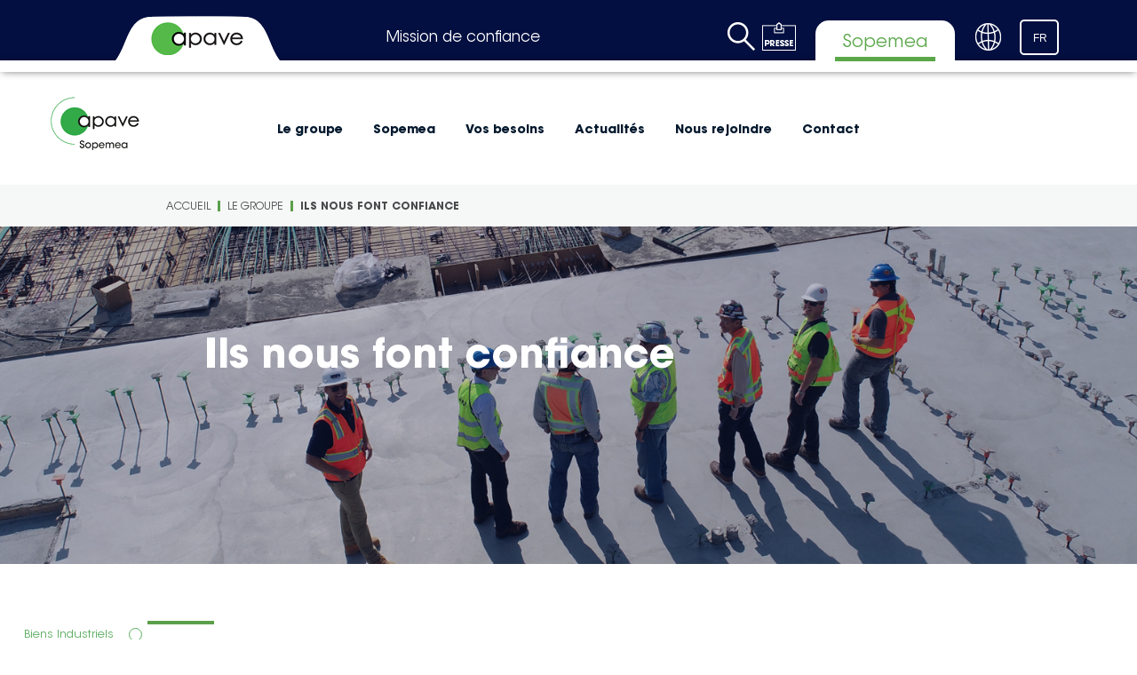

--- FILE ---
content_type: text/html; charset=utf-8
request_url: https://sopemea.apave.com/fr-FR/Le-Groupe/ils-nous-font-confiance
body_size: 35863
content:



<!DOCTYPE html>
<!--[if lt IE 7]>      <html class="no-js lt-ie9 lt-ie8 lt-ie7"> <![endif]-->
<!--[if IE 7]>         <html class="no-js lt-ie9 lt-ie8"> <![endif]-->
<!--[if IE 8]>         <html class="no-js lt-ie9"> <![endif]-->
<!--[if gt IE 8]><!-->
<html class="no-js" lang="fr-FR">
<!--<![endif]-->
<head>
<link href="https://apaveprod-cd1-bbh7c5ezeaaugfae.z01.azurefd.net/-/media/Feature/Experience-Accelerator/Bootstrap-4/Bootstrap-4/Styles/optimized-min.css?rev=9f67b85a4fbe468ca24b6b670dcfcaca&t=20250402T092052Z&hash=43D5EFE56C5B3CBE76630831D5A4A6F8"  integrity="sha384-wvY97J7NPMqdAbQ80whMJ/L5xDxgk7uPy8iDIRTkJZ7ksHLdiqJwlvJVY8CS0nqM" crossorigin="anonymous"    rel="stylesheet"><link href="https://apaveprod-cd1-bbh7c5ezeaaugfae.z01.azurefd.net/-/media/Base-Themes/Core-Libraries/styles/optimized-min.css?rev=146c80165ca0478980571833f7961de8&t=20250624T084313Z&hash=AA1F6721DC305F6198F29A1BFDFEE948"  integrity="sha384-r59GOmyv98tTJ3HlzXlbXWUp+eBS2p1bOhgvuX4kF9wMoBLtE6zUy/ztVKAOjPNw" crossorigin="anonymous"    rel="stylesheet"><link href="https://apaveprod-cd1-bbh7c5ezeaaugfae.z01.azurefd.net/-/media/Base-Themes/Main-Theme/styles/optimized-min.css?rev=3ee87d0676f345a385cfc84431e45f2a&t=20250624T084540Z&hash=EDAF0BE9374193E0B979C0076253CD4F"  integrity="sha384-22z6vUZXC0k+8YVmX6GnxlGpJbTEBsenHWiPorvOo74jo7yJ+MHCsm2swrk1Axgj" crossorigin="anonymous"    rel="stylesheet"><link href="https://apaveprod-cd1-bbh7c5ezeaaugfae.z01.azurefd.net/-/media/Themes/GroupeApave/Apave/Apave/styles/pre-optimized-min.css?rev=62a4f38759b740f488d00b87663ecebf&t=20260119T083112Z&hash=938AA44D51804317E08183F34AE3EF7D"  integrity="sha384-lCqe2Y3BacFv1K9IUN2q1AOGpaB/A04khVkhaktJSL49JSSoU3nu8F7S+hDoXwZp" crossorigin="anonymous"    rel="stylesheet">

    
    


<script type="text/javascript">window.gdprAppliesGlobally=true;(function(){function a(e){if(!window.frames[e]){if(document.body&&document.body.firstChild){var t=document.body;var n=document.createElement("iframe");n.style.display="none";n.name=e;n.title=e;t.insertBefore(n,t.firstChild)}
else{setTimeout(function(){a(e)},5)}}}function e(n,r,o,c,s){function e(e,t,n,a){if(typeof n!=="function"){return}if(!window[r]){window[r]=[]}var i=false;if(s){i=s(e,t,n)}if(!i){window[r].push({command:e,parameter:t,callback:n,version:a})}}e.stub=true;function t(a){if(!window[n]||window[n].stub!==true){return}if(!a.data){return}
var i=typeof a.data==="string";var e;try{e=i?JSON.parse(a.data):a.data}catch(t){return}if(e[o]){var r=e[o];window[n](r.command,r.parameter,function(e,t){var n={};n[c]={returnValue:e,success:t,callId:r.callId};a.source.postMessage(i?JSON.stringify(n):n,"*")},r.version)}}
if(typeof window[n]!=="function"){window[n]=e;if(window.addEventListener){window.addEventListener("message",t,false)}else{window.attachEvent("onmessage",t)}}}e("__tcfapi","__tcfapiBuffer","__tcfapiCall","__tcfapiReturn");a("__tcfapiLocator");(function(e){
  var t=document.createElement("script");t.id="spcloader";t.type="text/javascript";t.async=true;t.src="https://sdk.privacy-center.org/"+e+"/loader.js?target="+document.location.hostname;t.charset="utf-8";var n=document.getElementsByTagName("script")[0];n.parentNode.insertBefore(t,n)})("e3d4e62f-8bf9-43cc-84fd-c2e21e76c6b2")})();</script>

    <title>Les clients du groupe Apave et de ses filiales</title>







<meta property="og:description"  content="Retrouvez tous les clients dans tout secteur d&#39;activité, qui nous font confiance au quotidien pour leur maîtrise des risques."><meta property="og:image"  content="https://apaveprod-cd1-bbh7c5ezeaaugfae.z01.azurefd.net/-/media/Project/GroupeApave/shared/Group/About-us/Key-Figures/Chiffres-cls-opengraph.jpg?rev=47793f53caf544bb9733f1cda3924673"><meta property="og:title"  content="Ils nous font confiance"><meta property="og:url"  content="https://sopemea.apave.com/fr-FR/Le-Groupe/ils-nous-font-confiance">


<meta  name="description" content="Retrouvez tous les clients dans tout secteur d&#39;activité, qui nous font confiance au quotidien pour leur maîtrise des risques.">


<meta property="twitter:description"  content="Retrouvez tous les clients dans tout secteur d&#39;activité, qui nous font confiance au quotidien pour leur maîtrise des risques."><meta property="twitter:title"  content="Les clients du groupe Apave et de ses filiales"><meta property="twitter:card"  content="summary_large_image">

    <meta name="viewport" content="width=device-width, initial-scale=1" />


<script type='text/javascript' src='https://platform-api.sharethis.com/js/sharethis.js#property=60dd6ff06504e90013d7df30&product=sop' async='async'></script>



    <link rel="alternate" hreflang="en" href="https://www.apave.com/en/The-Group/They-trust-us" />




<link rel="canonical" href="https://www.apave.com/fr-FR/Le-Groupe/ils-nous-font-confiance" />


<!-- Google Tag Manager -->
<script>(function(w,d,s,l,i){w[l]=w[l]||[];w[l].push({'gtm.start':
new Date().getTime(),event:'gtm.js'});var f=d.getElementsByTagName(s)[0],
j=d.createElement(s),dl=l!='dataLayer'?'&l='+l:'';j.async=true;j.src=
'https://www.googletagmanager.com/gtm.js?id='+i+dl;f.parentNode.insertBefore(j,f);
})(window,document,'script','dataLayer','GTM-TBRH72G');</script>
<!-- End Google Tag Manager -->

<link rel="stylesheet" href="https://unpkg.com/leaflet@1.3.1/dist/leaflet.css" integrity="sha512-Rksm5RenBEKSKFjgI3a41vrjkw4EVPlJ3+OiI65vTjIdo9brlAacEuKOiQ5OFh7cOI1bkDwLqdLw3Zg0cRJAAQ==" crossorigin="" />
<link rel="stylesheet" type="text/css" href="https://unpkg.com/leaflet.markercluster@1.3.0/dist/MarkerCluster.css" />
<link rel="stylesheet" type="text/css" href="https://unpkg.com/leaflet.markercluster@1.3.0/dist/MarkerCluster.Default.css" />
</head>
<body class="default-device bodyclass">
    


<a id="top"></a>

<!-- Google Tag Manager (noscript) -->
<noscript><iframe src="https://www.googletagmanager.com/ns.html?id=GTM-TBRH72G"
height="0" width="0" style="display:none;visibility:hidden"></iframe></noscript>
<!-- End Google Tag Manager (noscript) -->

<script type="text/javascript" src="https://code.jquery.com/jquery-3.5.1.min.js"></script>
    
<!-- #wrapper -->
<div id="wrapper">
    <!-- #header -->
    <header>
        <div id="header" class="container">
            <div class="row">

<div class="component content top-header-subsidiary col-12">
    <div class="component-content">
<div class="to-box"></div><div class="field-apave-logo"><a title="Header" href="https://www.apave.com/"><img src="https://apaveprod-cd1-bbh7c5ezeaaugfae.z01.azurefd.net/-/media/Project/GroupeApave/Apave-Sopemea/Logo-Apave-BD.jpg?h=37&amp;iar=0&amp;w=104&amp;rev=-1&amp;hash=02646A74A8D6C7C5E0559D7797F21BEC" alt="Logo Apave" width="104" height="37" data-variantitemid="{C9A23A83-FAF4-489E-916A-B7AF01C90753}" data-variantfieldname="Apave-Logo" /></a></div><div class="field-baseline">Mission de confiance</div><div class="icons-section"><div class="to-search">
<div class="component image file-type-icon-media-link">
    <div class="component-content">
<a title="Rechercher" href="#"><img src="https://apaveprod-cd1-bbh7c5ezeaaugfae.z01.azurefd.net/-/media/Project/GroupeApave/shared/Shared-Icons/SearchApave.png?h=32&amp;iar=0&amp;w=31&amp;rev=ee0a5dc33b0c42df97e8058c68137643&amp;hash=BE79F864E13DB2526A23406A157BAE07" alt="" width="31" height="32" loading="lazy" data-variantitemid="{73AC8D84-FBAE-48D9-8C67-0DC0AA044788}" data-variantfieldname="Image" /></a>    </div>
</div>

<div class="component search-box horizontal" data-properties='{"endpoint":"/fr-FR/sxa/search/results/","suggestionEndpoint":"/fr-FR/sxa/search/suggestions/","suggestionsMode":"ShowSearchResults","resultPage":"/fr-FR/Search-Results-Page","targetSignature":"allresults","v":"{C47A929E-CFFE-4218-B254-D9A7FE88BB24}","s":"{93A9A160-6A03-4E53-8787-BC23B722071B}","p":0,"l":"fr-FR","languageSource":"CurrentLanguage","searchResultsSignature":"globalsearch","itemid":"{2292984A-25CB-4605-A0E1-320E24D93041}","minSuggestionsTriggerCharacterCount":2}'>
    <div class="component-content">
        
                <input type="text" class="search-box-input" autocomplete="off" name="textBoxSearch" maxlength="100" placeholder="" />
    </div>
</div>
</div><div class="field-headericon"><a target="_blank" rel="noopener noreferrer" href="https://www.apave.com/fr-FR/Actualites/Communiques-de-presse"><img src="https://apaveprod-cd1-bbh7c5ezeaaugfae.z01.azurefd.net/-/media/Project/GroupeApave/shared/Shared-Icons/PressIconApave.png?h=32&amp;iar=0&amp;w=38&amp;rev=169b633576e94ffabd1e5e333c0d796c&amp;hash=E41BC3BCC0B92EDFFEFF80377F5EACCB" alt="Icone Presse" width="38" height="32" data-variantitemid="{334F6364-D0BA-47BF-8B01-DD7215C388B1}" data-variantfieldname="HeaderIcon" /></a></div><div class="field-headertext">Sopemea</div><div class="field-headericon"><a target="_blank" rel="noopener noreferrer" href="https://find-us.apave.com/fr"><img src="https://apaveprod-cd1-bbh7c5ezeaaugfae.z01.azurefd.net/-/media/Project/GroupeApave/shared/Shared-Icons/GlobeApave.png?h=31&amp;iar=0&amp;w=31&amp;rev=b144f713e1524c02be0a3af52094c92b&amp;hash=C7B0CD1DA056900E83768EDDF581F07D" alt="" width="31" height="31" data-variantitemid="{18112DD9-825F-482C-94C8-B1B9AC507FB6}" data-variantfieldname="HeaderIcon" /></a></div><div class="row">



<div class="component language-selector col-12">

    <div class="component-content">
        <div class="language-selector-select-item" data-language-code="fr" data-country-code="fr">
            <a class="language-selector-select-link">
                FR
            </a>
        </div>
            <ul class="language-selector-item-container">
                            <li class="language-selector-item" data-language-code="en" data-country-code="us">
                                <a href="/en/The-Group/They-trust-us">
                                    EN
                                </a>
                            </li>
                            <li class="language-selector-item is-active" data-language-code="fr" data-country-code="fr">
                                <a href="/fr-FR/Le-Groupe/ils-nous-font-confiance">
                                    FR
                                </a>
                            </li>
            </ul>
    </div>
</div>
</div></div>    </div>
</div>




<div class="component container col-12 mega-menu-with-icons">
    <div class="component-content" >
<div class="row">
<div class="component image file-type-icon-media-link">
    <div class="component-content">
<a title="SubsidiaryIcon" href="https://sopemea.apave.com/fr-FR/"><img src="https://apaveprod-cd1-bbh7c5ezeaaugfae.z01.azurefd.net/-/media/Project/GroupeApave/Apave-Sopemea/Logo-Navigation-Sopemea.png?h=64&amp;iar=0&amp;w=143&amp;rev=cd5a07e4b54f49f2a37db8bdb6a6988f&amp;hash=0EA3FC31644171AAAC81A4D1B4C65D42" alt="Sopemea" width="143" height="64" loading="lazy" data-variantitemid="{42D8B531-B544-43B6-BFC9-F8A13A583361}" data-variantfieldname="Image" /></a>    </div>
</div>
    <div class="component navigation navigation-title level1 col-12">
        <div class="component-content">
            <nav>
<ul class="clearfix">
        <li class=" level1 submenu item0 odd first active rel-level1">

<div class="component image file-type-icon-media-link">
    <div class="component-content">
<a title="Groupe Apave" href="#"><img src="https://apaveprod-cd1-bbh7c5ezeaaugfae.z01.azurefd.net/-/media/Project/GroupeApave/Apave/Navigation-level-1.jpg?h=700&amp;iar=0&amp;w=770&amp;rev=9b2915f4459b45088d95b94ce68d4b5f&amp;hash=3A3BB86C704D59DA3F5C71823AF007C5" alt="Homme casqué sur un chantier" width="770" height="700" loading="lazy" data-variantitemid="{C2279E2C-B9DB-4F95-8AFF-75EF1D00D5B8}" data-variantfieldname="Image" /></a>    </div>
</div>
<div class="navigation-title first-level field-navigationtitle"><a title="Découvrez le groupe Apave et ses filiales." href="/fr-FR/Le-Groupe" class="navigation-level-1">Le groupe</a></div><ul class="clearfix">
        <li class=" level2 submenu item0 odd first rel-level2">
<div class="navigation-title second-level field-navigationtitle"><a title="Découvrez le Groupe Apave, ses missions et ses métiers" href="/fr-FR/Le-Groupe/Nous-connaitre" class="navigation-level-2">Nous conna&#238;tre</a></div><div class="right-part-infos"><div class="navigation-title level2-title field-navigationtitle"><a title="Découvrez le Groupe Apave, ses missions et ses métiers" href="/fr-FR/Le-Groupe/Nous-connaitre">Nous conna&#238;tre</a></div><div class="level2-description field-level-2-description">D&#233;couvrez le Groupe Apave.</div><div class="level2-picture field-level-2-picture"><img src="https://apaveprod-cd1-bbh7c5ezeaaugfae.z01.azurefd.net/-/media/Project/GroupeApave/shared/Group/About-us/Connaitre-Apave-Level-2.jpg?h=700&amp;iar=0&amp;w=770&amp;rev=-1&amp;hash=9DBCBAE9A7DD95C591AE5A4A521882F2" alt="" width="770" height="700" loading="lazy" data-variantitemid="{06D43042-7626-4B0C-A80E-D38841FF7758}" data-variantfieldname="Level-2-Picture" /></div></div><ul class="clearfix">
        <li class=" level3 item0 odd first rel-level3">
<div class="navigation-title third-level field-navigationtitle"><a title="L&amp;#39;histoire du Groupe Apave, liée à celle du progrès" href="/fr-FR/Le-Groupe/Nous-connaitre/Histoire" class="navigation-level-3">Histoire</a></div>
        </li>
        <li class=" level3 item1 even rel-level3">
<div class="navigation-title third-level field-navigationtitle"><a title="Tout savoir sur le Groupe Apave et ses filiales" href="/fr-FR/Le-Groupe/Nous-connaitre/Presentation" class="navigation-level-3">Pr&#233;sentation</a></div>
        </li>
        <li class=" level3 item2 odd rel-level3">
<div class="navigation-title third-level field-navigationtitle"><a title="Les chiffres clés du Groupe Apave et de ses filiales en France et dans le monde" href="/fr-FR/Le-Groupe/Nous-connaitre/Chiffres-cles" class="navigation-level-3">Chiffres cl&#233;s</a></div>
        </li>
        <li class=" level3 item3 even rel-level3">
<div class="navigation-title third-level field-navigationtitle"><a title="Découvrez le mode de gouvernance du Groupe Apave" href="/fr-FR/Le-Groupe/Nous-connaitre/Gouvernance" class="navigation-level-3">Gouvernance</a></div>
        </li>
        <li class=" level3 item4 odd last rel-level3">
<div class="navigation-title third-level field-navigationtitle"><a title="Les métiers d&amp;#39;Apave : maîtrise des risques techniques, humains, environnementaux" href="/fr-FR/Le-Groupe/Nous-connaitre/Nos-metiers" class="navigation-level-3">Nos m&#233;tiers</a></div>
        </li>
</ul>

        </li>
        <li class=" level2 item1 even rel-level2">
<div class="navigation-title second-level field-navigationtitle"><a title="La raison d&amp;#39;être du Groupe Apave" href="/fr-FR/Le-Groupe/Notre-Raison-d-Etre" class="navigation-level-2">Notre Raison d&#39;&#202;tre</a></div><div class="right-part-infos"><div class="navigation-title level2-title field-navigationtitle"><a title="La raison d&amp;#39;être du Groupe Apave" href="/fr-FR/Le-Groupe/Notre-Raison-d-Etre">Notre Raison d&#39;&#202;tre</a></div><div class="level2-picture field-level-2-picture"><img src="https://apaveprod-cd1-bbh7c5ezeaaugfae.z01.azurefd.net/-/media/Project/GroupeApave/shared/Group/Our-Purpose/Raison-d-etre-Apave-Level-2.jpg?h=700&amp;iar=0&amp;w=770&amp;rev=60d4f667e11449b68c62693a452de4d1&amp;hash=7853CF42FC278FDA6506981259FF9C65" alt="Arbres" width="770" height="700" loading="lazy" data-variantitemid="{2E5E4C88-FB40-4418-B7AC-E8D59D226BC3}" data-variantfieldname="Level-2-Picture" /></div></div>
        </li>
        <li class=" level2 item2 odd rel-level2">
<div class="navigation-title second-level field-navigationtitle"><a title="L&amp;#39;ambition du Groupe Apave" href="/fr-FR/Le-Groupe/Notre-ambition" class="navigation-level-2">Notre ambition</a></div><div class="right-part-infos"><div class="navigation-title level2-title field-navigationtitle"><a title="L&amp;#39;ambition du Groupe Apave" href="/fr-FR/Le-Groupe/Notre-ambition">Notre ambition</a></div><div class="level2-description field-level-2-description">Conjuguer S&#233;curit&#233; et Performance au quotidien et &#224; toutes les &#233;tapes de votre projet.</div><div class="level2-picture field-level-2-picture"><img src="https://apaveprod-cd1-bbh7c5ezeaaugfae.z01.azurefd.net/-/media/Project/GroupeApave/shared/Group/Our-ambition/Our-ambition-level2.jpg?h=934&amp;iar=0&amp;w=1133&amp;rev=279e0b6a5c1a4c46bc76705af1e55b6b&amp;hash=65A20B7EBC9DF886BD2AF81D9B0D45A3" alt="une montgolfière s&#39;envole au dessus des montagnes" width="1133" height="934" loading="lazy" data-variantitemid="{53896425-E682-4285-B917-4856C54ED33E}" data-variantfieldname="Level-2-Picture" /></div></div>
        </li>
        <li class=" level2 item3 even rel-level2">
<div class="navigation-title second-level field-navigationtitle"><a title="" href="https://find-us.apave.com/fr" class="navigation-level-2">Nos implantations</a></div><div class="right-part-infos"><div class="navigation-title level2-title field-navigationtitle"><a title="" href="/fr-FR/Le-Groupe/Nos-implantations">Nos implantations</a></div></div>
        </li>
        <li class=" level2 item4 odd rel-level2">
<div class="navigation-title second-level field-navigationtitle"><a title="Nos entités spécialisées" href="/fr-FR/Le-Groupe/Nos-entites" class="navigation-level-2">Nos entit&#233;s sp&#233;cialis&#233;es</a></div><div class="right-part-infos"><div class="navigation-title level2-title field-navigationtitle"><a title="Nos entités spécialisées" href="/fr-FR/Le-Groupe/Nos-entites">Nos entit&#233;s sp&#233;cialis&#233;es</a></div><div class="level2-picture field-level-2-picture"><img src="https://apaveprod-cd1-bbh7c5ezeaaugfae.z01.azurefd.net/-/media/Project/GroupeApave/shared/Entites-specialisees/Entites-Level-2.jpg?h=700&amp;iar=0&amp;w=770&amp;rev=7d8ae62d3e5c4cc3b9c6b963c7dfaf8e&amp;hash=2A8CA1531B9126EF5061A8ABEDFA3EAA" alt="&quot;&quot;" width="770" height="700" loading="lazy" data-variantitemid="{62A3A130-31FF-4606-9A38-DAD03EB003B3}" data-variantfieldname="Level-2-Picture" /></div></div>
        </li>
        <li class=" level2 submenu item5 even rel-level2">
<div class="navigation-title second-level field-navigationtitle"><a title="Nos engagements RSE" href="/fr-FR/Le-Groupe/Notre-engagement-RSE" class="navigation-level-2">Nos engagements RSE</a></div><div class="right-part-infos"><div class="navigation-title level2-title field-navigationtitle"><a title="Nos engagements RSE" href="/fr-FR/Le-Groupe/Notre-engagement-RSE">Nos engagements RSE</a></div><div class="level2-picture field-level-2-picture"><img src="https://apaveprod-cd1-bbh7c5ezeaaugfae.z01.azurefd.net/-/media/Project/GroupeApave/shared/Group/Our-engagement-SER/2024-Pages-RSE/2024-RSE-Level2.jpg?h=700&amp;iar=0&amp;w=770&amp;rev=8ab97364774048a89a8610cdc37d9f28&amp;hash=0D67F0419695CF8F40673987F79751F8" alt="&quot;&quot;" width="770" height="700" loading="lazy" data-variantitemid="{D83CBE77-5CD7-4D4F-8D35-469F426C496A}" data-variantfieldname="Level-2-Picture" /></div></div><ul class="clearfix">
        <li class=" level3 item0 odd first rel-level3">
<div class="navigation-title third-level field-navigationtitle"><a title="Engagés pour la sécurité et la santé de nos collaborateurs" href="/fr-FR/Le-Groupe/Notre-engagement-RSE/1---Garantir-un-progres-plus-sur" class="navigation-level-3">1 - Sant&#233; et s&#233;curit&#233;</a></div>
        </li>
        <li class=" level3 item1 even rel-level3">
<div class="navigation-title third-level field-navigationtitle"><a title="Engagés pour former 100% de nos collaborateurs aux transitions durables et les rendre acteurs" href="/fr-FR/Le-Groupe/Notre-engagement-RSE/2---Promouvoir-un-progres-plus-collectif" class="navigation-level-3">2 - Formation aux transitions durables</a></div>
        </li>
        <li class=" level3 item2 odd rel-level3">
<div class="navigation-title third-level field-navigationtitle"><a title="Engagés pour la décarbonation de nos activités" href="/fr-FR/Le-Groupe/Notre-engagement-RSE/3---Construire-un-progres-plus-durable" class="navigation-level-3">3 - D&#233;carbonation de nos activit&#233;s</a></div>
        </li>
        <li class=" level3 item3 even rel-level3">
<div class="navigation-title third-level field-navigationtitle"><a title="Engagés pour l’égalité, l’inclusion et le développement de tous nos collaborateurs" href="/fr-FR/Le-Groupe/Notre-engagement-RSE/4---Defendre-un-progres-partage-accessible-a-tous" class="navigation-level-3">4 - &#201;galit&#233;, inclusion et d&#233;veloppement des comp&#233;tences</a></div>
        </li>
        <li class=" level3 item4 odd last rel-level3">
<div class="navigation-title third-level field-navigationtitle"><a title="Engagés aux côtés de nos clients pour les aider à réussir leurs transitions durables" href="/fr-FR/Le-Groupe/Notre-engagement-RSE/5---Poursuivre-le-developpement-de-notre-gamme-Green-and-Social" class="navigation-level-3">5 - Green and Social &#224; destination de nos clients</a></div>
        </li>
</ul>

        </li>
        <li class=" level2 item6 odd rel-level2">
<div class="navigation-title second-level field-navigationtitle"><a title="" href="https://www.apave.com/reconnaissance" class="navigation-level-2">Nos reconnaissances</a></div><div class="right-part-infos"><div class="navigation-title level2-title field-navigationtitle"><a title="" href="/fr-FR/Le-Groupe/Nos-reconnaissances-1">Nos reconnaissances</a></div></div>
        </li>
        <li class=" level2 item7 even rel-level2">
<div class="navigation-title second-level field-navigationtitle"><a title="" href="https://www.apave.com/fr-FR/Actualites/Publications" class="navigation-level-2">Nos publications</a></div><div class="right-part-infos"><div class="navigation-title level2-title field-navigationtitle"><a title="" href="/fr-FR/Le-Groupe/Nos-Publications">Nos publications</a></div></div>
        </li>
        <li class=" level2 item8 odd active rel-level2">
<div class="navigation-title second-level field-navigationtitle"><a title="Les clients du groupe Apave et de ses filiales" href="/fr-FR/Le-Groupe/ils-nous-font-confiance" class="navigation-level-2">Ils nous font confiance</a></div><div class="right-part-infos"><div class="navigation-title level2-title field-navigationtitle"><a title="Les clients du groupe Apave et de ses filiales" href="/fr-FR/Le-Groupe/ils-nous-font-confiance">Ils nous font confiance</a></div><div class="level2-picture field-level-2-picture"><img src="https://apaveprod-cd1-bbh7c5ezeaaugfae.z01.azurefd.net/-/media/Project/GroupeApave/shared/Group/They-trust-us/Trust-us-Level-2.jpg?h=700&amp;iar=0&amp;w=770&amp;rev=73888af3eefa408cac1561da869e67f3&amp;hash=C00B580221F8B97157B35913F86A6B88" alt="Ouvriers et clients sur un chantier de construction" width="770" height="700" loading="lazy" data-variantitemid="{2292984A-25CB-4605-A0E1-320E24D93041}" data-variantfieldname="Level-2-Picture" /></div></div>
        </li>
        <li class=" level2 item9 even last rel-level2">
<div class="navigation-title second-level field-navigationtitle"><a title="Les engagements éthique et qualité au quotidien du groupe Apave" href="/fr-FR/Le-Groupe/Nos-valeurs" class="navigation-level-2">Nos valeurs</a></div><div class="right-part-infos"><div class="navigation-title level2-title field-navigationtitle"><a title="Les engagements éthique et qualité au quotidien du groupe Apave" href="/fr-FR/Le-Groupe/Nos-valeurs">Nos valeurs</a></div><div class="level2-description field-level-2-description">Apave, sp&#233;cialiste de la ma&#238;trise des risques s&#39;engage au quotidien sur l&#39;&#233;thique et la qualit&#233;.</div><div class="level2-picture field-level-2-picture"><img src="https://apaveprod-cd1-bbh7c5ezeaaugfae.z01.azurefd.net/-/media/Project/GroupeApave/shared/Group/Our-values/Valeur-Level-2.jpg?h=700&amp;iar=0&amp;w=770&amp;rev=e35f76a7e0174474b255a3168e99990f&amp;hash=6D8F87E5E2BCA7EA7D2CDF9010427E11" alt="&quot;&quot;" width="770" height="700" loading="lazy" data-variantitemid="{D114B0AC-9D41-4252-98AF-C31D76AC68C6}" data-variantfieldname="Level-2-Picture" /></div></div>
        </li>
</ul>

        </li>
        <li class=" level1 submenu item1 even rel-level1">

<div class="component image file-type-icon-media-link">
    <div class="component-content">
<a title="Groupe Apave" href="#"><img src="https://apaveprod-cd1-bbh7c5ezeaaugfae.z01.azurefd.net/-/media/Project/GroupeApave/Apave/Navigation-level-1.jpg?h=700&amp;iar=0&amp;w=770&amp;rev=9b2915f4459b45088d95b94ce68d4b5f&amp;hash=3A3BB86C704D59DA3F5C71823AF007C5" alt="Homme casqué sur un chantier" width="770" height="700" loading="lazy" data-variantitemid="{C2279E2C-B9DB-4F95-8AFF-75EF1D00D5B8}" data-variantfieldname="Image" /></a>    </div>
</div>
<div class="navigation-title first-level field-navigationtitle"><a title="Essais en environnement, études et simulations numériques" href="/fr-FR/Sopemea" class="navigation-level-1">Sopemea</a></div><ul class="clearfix">
        <li class=" level2 item0 odd first rel-level2">
<div class="navigation-title second-level field-navigationtitle"><a title="A propos de Sopemea et de notre expertise en essais et mesures" href="/fr-FR/Sopemea/A-propos-de-Sopemea" class="navigation-level-2">​A propos de Sopemea</a></div><div class="right-part-infos"><div class="navigation-title level2-title field-navigationtitle"><a title="A propos de Sopemea et de notre expertise en essais et mesures" href="/fr-FR/Sopemea/A-propos-de-Sopemea">​A propos de Sopemea</a></div><div class="level2-picture field-level-2-picture"><img src="https://apaveprod-cd1-bbh7c5ezeaaugfae.z01.azurefd.net/-/media/Project/GroupeApave/Apave-Sopemea/News/sopemea-level2-picture.jpg?h=934&amp;iar=0&amp;w=1133&amp;rev=9f2992e0a10949f6834f9da800cd9ca1&amp;hash=416C084435AEDB460CDF91EE9B20DABD" alt="Les secteur clés de Sopemea sont représentés : l&#39;automobile, le ferroviaire, la défense, l&#39;aérospatial, l&#39;énergie et le médical" width="1133" height="934" loading="lazy" data-variantitemid="{59FEC366-68B9-49F4-A133-B0071B29FAE3}" data-variantfieldname="Level-2-Picture" /></div></div>
        </li>
        <li class=" level2 item1 even rel-level2">
<div class="navigation-title second-level field-navigationtitle"><a title="" href="https://www.apave.com/fr-FR/reconnaissance" class="navigation-level-2">Nos accr&#233;ditations et reconnaissances</a></div><div class="right-part-infos"><div class="navigation-title level2-title field-navigationtitle"><a title="" href="/fr-FR/Sopemea/Nos-accreditations-et-reconnaissances">Nos accr&#233;ditations et reconnaissances</a></div></div>
        </li>
        <li class=" level2 item2 odd rel-level2">
<div class="navigation-title second-level field-navigationtitle"><a title="Les implantations en France et à l&amp;#39;international de Sopemea" href="/fr-FR/Sopemea/Implantations-Sopemea" class="navigation-level-2">Nos implantations</a></div><div class="right-part-infos"><div class="navigation-title level2-title field-navigationtitle"><a title="Les implantations en France et à l&amp;#39;international de Sopemea" href="/fr-FR/Sopemea/Implantations-Sopemea">Nos implantations</a></div><div class="level2-picture field-level-2-picture"><img src="https://apaveprod-cd1-bbh7c5ezeaaugfae.z01.azurefd.net/-/media/Project/GroupeApave/Apave-Sopemea/News/sopemea-level2-picture.jpg?h=934&amp;iar=0&amp;w=1133&amp;rev=9f2992e0a10949f6834f9da800cd9ca1&amp;hash=416C084435AEDB460CDF91EE9B20DABD" alt="Les secteur clés de Sopemea sont représentés : l&#39;automobile, le ferroviaire, la défense, l&#39;aérospatial, l&#39;énergie et le médical" width="1133" height="934" loading="lazy" data-variantitemid="{8F25F02E-D4CC-4E54-B040-67EF2E1B08D9}" data-variantfieldname="Level-2-Picture" /></div></div>
        </li>
        <li class=" level2 item3 even rel-level2">
<div class="navigation-title second-level field-navigationtitle"><a title="Le laboratoire d&amp;#39;essais PARC (UK)" href="/fr-FR/Sopemea/PARC-filiale-UK" class="navigation-level-2">PARC UK</a></div><div class="right-part-infos"><div class="navigation-title level2-title field-navigationtitle"><a title="Le laboratoire d&amp;#39;essais PARC (UK)" href="/fr-FR/Sopemea/PARC-filiale-UK">PARC UK</a></div><div class="level2-picture field-level-2-picture"><img src="https://apaveprod-cd1-bbh7c5ezeaaugfae.z01.azurefd.net/-/media/Project/GroupeApave/Apave-Sopemea/News/sopemea-level2-picture.jpg?h=934&amp;iar=0&amp;w=1133&amp;rev=9f2992e0a10949f6834f9da800cd9ca1&amp;hash=416C084435AEDB460CDF91EE9B20DABD" alt="Principaux secteurs d&#39;activité de Sopemea" width="1133" height="934" loading="lazy" data-variantitemid="{FD0691AD-3303-4A48-B1B2-5E7FD800C9FA}" data-variantfieldname="Level-2-Picture" /></div></div>
        </li>
        <li class=" level2 item4 odd rel-level2">
<div class="navigation-title second-level field-navigationtitle"><a title="Les partenaires techniques de Sopemea" href="/fr-FR/Sopemea/Nos-partenaires" class="navigation-level-2">Nos partenaires</a></div><div class="right-part-infos"><div class="navigation-title level2-title field-navigationtitle"><a title="Les partenaires techniques de Sopemea" href="/fr-FR/Sopemea/Nos-partenaires">Nos partenaires</a></div><div class="level2-picture field-level-2-picture"><img src="https://apaveprod-cd1-bbh7c5ezeaaugfae.z01.azurefd.net/-/media/Project/GroupeApave/Apave-Sopemea/News/sopemea-level2-picture.jpg?h=934&amp;iar=0&amp;w=1133&amp;rev=9f2992e0a10949f6834f9da800cd9ca1&amp;hash=416C084435AEDB460CDF91EE9B20DABD" alt="Les secteur clés de Sopemea sont représentés : l&#39;automobile, le ferroviaire, la défense, l&#39;aérospatial, l&#39;énergie et le médical" width="1133" height="934" loading="lazy" data-variantitemid="{846B370B-5992-4D99-9948-D6DBFD4D77E9}" data-variantfieldname="Level-2-Picture" /></div></div>
        </li>
        <li class=" level2 item5 even rel-level2">
<div class="navigation-title second-level field-navigationtitle"><a title="Références clients des laboratoires Sopemea" href="/fr-FR/Sopemea/References" class="navigation-level-2">Nos r&#233;f&#233;rences</a></div><div class="right-part-infos"><div class="navigation-title level2-title field-navigationtitle"><a title="Références clients des laboratoires Sopemea" href="/fr-FR/Sopemea/References">Nos r&#233;f&#233;rences</a></div><div class="level2-description field-level-2-description">Dynamiser l’innovation en toute s&#233;curit&#233; pour garantir un progr&#232;s plus s&#251;r.</div><div class="level2-picture field-level-2-picture"><img src="https://apaveprod-cd1-bbh7c5ezeaaugfae.z01.azurefd.net/-/media/Project/GroupeApave/Apave-Sopemea/News/sopemea-level2-picture.jpg?h=934&amp;iar=0&amp;w=1133&amp;rev=9f2992e0a10949f6834f9da800cd9ca1&amp;hash=416C084435AEDB460CDF91EE9B20DABD" alt="Les secteur clés de Sopemea sont représentés : l&#39;automobile, le ferroviaire, la défense, l&#39;aérospatial, l&#39;énergie et le médical" width="1133" height="934" loading="lazy" data-variantitemid="{0177D1E4-13E8-47B8-BA6B-429A41425CE3}" data-variantfieldname="Level-2-Picture" /></div></div>
        </li>
        <li class=" level2 item6 odd last rel-level2">
<div class="navigation-title second-level field-navigationtitle"><a title="" href="/fr-FR/Contact" class="navigation-level-2">Contact</a></div><div class="right-part-infos"><div class="navigation-title level2-title field-navigationtitle"><a title="" href="/fr-FR/Sopemea/Contact-NavigationLink">Contact</a></div></div>
        </li>
</ul>

        </li>
        <li class=" level1 submenu item2 odd rel-level1">

<div class="component image file-type-icon-media-link">
    <div class="component-content">
<a title="Groupe Apave" href="#"><img src="https://apaveprod-cd1-bbh7c5ezeaaugfae.z01.azurefd.net/-/media/Project/GroupeApave/Apave/Navigation-level-1.jpg?h=700&amp;iar=0&amp;w=770&amp;rev=9b2915f4459b45088d95b94ce68d4b5f&amp;hash=3A3BB86C704D59DA3F5C71823AF007C5" alt="Homme casqué sur un chantier" width="770" height="700" loading="lazy" data-variantitemid="{C2279E2C-B9DB-4F95-8AFF-75EF1D00D5B8}" data-variantfieldname="Image" /></a>    </div>
</div>
<div class="navigation-title first-level field-navigationtitle"><a title="Vos besoins" href="/fr-FR/Vos-besoins" class="navigation-level-1">Vos besoins</a></div><ul class="clearfix">
        <li class=" level2 item0 odd first rel-level2">
<div class="navigation-title second-level field-navigationtitle"><a title="L&amp;#39;analyse de défaillances et de matériaux au cœur de la fiabilité industrielle" href="/fr-FR/Vos-besoins/Analyse-de-defaillances-et-de-materiaux" class="navigation-level-2">Analyse de d&#233;faillance et de mat&#233;riaux</a></div><div class="right-part-infos"><div class="navigation-title level2-title field-navigationtitle"><a title="L&amp;#39;analyse de défaillances et de matériaux au cœur de la fiabilité industrielle" href="/fr-FR/Vos-besoins/Analyse-de-defaillances-et-de-materiaux">Analyse de d&#233;faillance et de mat&#233;riaux</a></div><div class="level2-picture field-level-2-picture"><img src="https://apaveprod-cd1-bbh7c5ezeaaugfae.z01.azurefd.net/-/media/Project/GroupeApave/Apave-Sopemea/News/sopemea-level2-picture.jpg?h=934&amp;iar=0&amp;w=1133&amp;rev=9f2992e0a10949f6834f9da800cd9ca1&amp;hash=416C084435AEDB460CDF91EE9B20DABD" alt="Principaux secteurs d&#39;activité de Sopemea" width="1133" height="934" loading="lazy" data-variantitemid="{709960DF-255F-477A-9BD8-88AF6C889AAB}" data-variantfieldname="Level-2-Picture" /></div></div>
        </li>
        <li class=" level2 submenu item1 even rel-level2">
<div class="navigation-title second-level field-navigationtitle"><a title="Essais mécaniques, climatiques, hydrauliques, mesures et compatibilité électromagnétique" href="/fr-FR/Vos-besoins/Essais" class="navigation-level-2">Essais</a></div><div class="right-part-infos"><div class="navigation-title level2-title field-navigationtitle"><a title="Essais mécaniques, climatiques, hydrauliques, mesures et compatibilité électromagnétique" href="/fr-FR/Vos-besoins/Essais">Essais</a></div><div class="level2-description field-level-2-description">Essais</div><div class="level2-picture field-level-2-picture"><img src="https://apaveprod-cd1-bbh7c5ezeaaugfae.z01.azurefd.net/-/media/Project/GroupeApave/Apave-Sopemea/News/sopemea-level2-picture.jpg?h=934&amp;iar=0&amp;w=1133&amp;rev=9f2992e0a10949f6834f9da800cd9ca1&amp;hash=416C084435AEDB460CDF91EE9B20DABD" alt="Les secteur clés de Sopemea sont représentés : l&#39;automobile, le ferroviaire, la défense, l&#39;aérospatial, l&#39;énergie et le médical" width="1133" height="934" loading="lazy" data-variantitemid="{D8044A01-88CE-4702-B697-650C6343E281}" data-variantfieldname="Level-2-Picture" /></div></div><ul class="clearfix">
        <li class=" level3 item0 odd first rel-level3">
<div class="navigation-title third-level field-navigationtitle"><a title="Laboratoire d&amp;#39;essais Mécaniques" href="/fr-FR/Vos-besoins/Essais/Essais-Mecaniques" class="navigation-level-3">Essais M&#233;caniques</a></div>
        </li>
        <li class=" level3 item1 even rel-level3">
<div class="navigation-title third-level field-navigationtitle"><a title="Laboratoire d&amp;#39;essais au séisme" href="/fr-FR/Vos-besoins/Essais/Essais-sismiques" class="navigation-level-3">Essais Sismiques</a></div>
        </li>
        <li class=" level3 item2 odd rel-level3">
<div class="navigation-title third-level field-navigationtitle"><a title="Essais vibratoires et essais de vibrations" href="/fr-FR/Vos-besoins/Essais/Essais-vibratoires" class="navigation-level-3">Essais Vibratoires</a></div>
        </li>
        <li class=" level3 item3 even rel-level3">
<div class="navigation-title third-level field-navigationtitle"><a title="Evaluez les perturbations électromagnétiques sur vos équipements grâce aux essais CEM" href="/fr-FR/Vos-besoins/Essais/Essais-CEM" class="navigation-level-3">Essais CEM</a></div>
        </li>
        <li class=" level3 item4 odd rel-level3">
<div class="navigation-title third-level field-navigationtitle"><a title="Laboratoire d&amp;#39;essais climatiques" href="/fr-FR/Vos-besoins/Essais/Essais-Climatiques" class="navigation-level-3">Essais Climatiques</a></div>
        </li>
        <li class=" level3 item5 even last rel-level3">
<div class="navigation-title third-level field-navigationtitle"><a title="Laboratoire d&amp;#39;essais hydrauliques" href="/fr-FR/Vos-besoins/Essais/Essais-Hydrauliques" class="navigation-level-3">Essais Hydrauliques</a></div>
        </li>
</ul>

        </li>
        <li class=" level2 item2 odd rel-level2">
<div class="navigation-title second-level field-navigationtitle"><a title="Laboratoire de marquage CE" href="/fr-FR/Vos-besoins/Marquage-CE" class="navigation-level-2">Marquage CE</a></div><div class="right-part-infos"><div class="navigation-title level2-title field-navigationtitle"><a title="Laboratoire de marquage CE" href="/fr-FR/Vos-besoins/Marquage-CE">Marquage CE</a></div><div class="level2-picture field-level-2-picture"><img src="https://apaveprod-cd1-bbh7c5ezeaaugfae.z01.azurefd.net/-/media/Project/GroupeApave/Apave-Sopemea/News/sopemea-level2-picture.jpg?h=934&amp;iar=0&amp;w=1133&amp;rev=9f2992e0a10949f6834f9da800cd9ca1&amp;hash=416C084435AEDB460CDF91EE9B20DABD" alt="Les principaux secteurs de Sopemea" width="1133" height="934" loading="lazy" data-variantitemid="{E366E391-CE71-4780-A599-C11D9A7E80B6}" data-variantfieldname="Level-2-Picture" /></div></div>
        </li>
        <li class=" level2 item3 even rel-level2">
<div class="navigation-title second-level field-navigationtitle"><a title="Certification CB scheme - Certification produits" href="/fr-FR/Vos-besoins/Certification" class="navigation-level-2">Certification</a></div><div class="right-part-infos"><div class="navigation-title level2-title field-navigationtitle"><a title="Certification CB scheme - Certification produits" href="/fr-FR/Vos-besoins/Certification">Certification</a></div><div class="level2-picture field-level-2-picture"><img src="https://apaveprod-cd1-bbh7c5ezeaaugfae.z01.azurefd.net/-/media/Project/GroupeApave/Apave-Sopemea/News/sopemea-level2-picture.jpg?h=934&amp;iar=0&amp;w=1133&amp;rev=9f2992e0a10949f6834f9da800cd9ca1&amp;hash=416C084435AEDB460CDF91EE9B20DABD" alt="les marchés de Sopemea" width="1133" height="934" loading="lazy" data-variantitemid="{911A5F95-FD78-4D25-9417-18641237E11B}" data-variantfieldname="Level-2-Picture" /></div></div>
        </li>
        <li class=" level2 item4 odd rel-level2">
<div class="navigation-title second-level field-navigationtitle"><a title="Mesures mécaniques, thermiques, acoustiques et GVT" href="/fr-FR/Vos-besoins/Mesures" class="navigation-level-2">Mesures</a></div><div class="right-part-infos"><div class="navigation-title level2-title field-navigationtitle"><a title="Mesures mécaniques, thermiques, acoustiques et GVT" href="/fr-FR/Vos-besoins/Mesures">Mesures</a></div><div class="level2-picture field-level-2-picture"><img src="https://apaveprod-cd1-bbh7c5ezeaaugfae.z01.azurefd.net/-/media/Project/GroupeApave/Apave-Sopemea/News/sopemea-level2-picture.jpg?h=934&amp;iar=0&amp;w=1133&amp;rev=9f2992e0a10949f6834f9da800cd9ca1&amp;hash=416C084435AEDB460CDF91EE9B20DABD" alt="Les secteurs clés de Sopemea sont représentés : l&#39;automobile, le ferroviaire, la défense, l&#39;aérospatial, l&#39;énergie et le médical" width="1133" height="934" loading="lazy" data-variantitemid="{AC0C5F37-4BC3-4131-9000-D220E24CEE0F}" data-variantfieldname="Level-2-Picture" /></div></div>
        </li>
        <li class=" level2 item5 even rel-level2">
<div class="navigation-title second-level field-navigationtitle"><a title="Etudes et expertises dans les domaines mécaniques, climatiques, CEM et foudre" href="/fr-FR/Vos-besoins/Etudes-et-expertises" class="navigation-level-2">Etudes &amp; expertises</a></div><div class="right-part-infos"><div class="navigation-title level2-title field-navigationtitle"><a title="Etudes et expertises dans les domaines mécaniques, climatiques, CEM et foudre" href="/fr-FR/Vos-besoins/Etudes-et-expertises">Etudes &amp; expertises</a></div><div class="level2-picture field-level-2-picture"><img src="https://apaveprod-cd1-bbh7c5ezeaaugfae.z01.azurefd.net/-/media/Project/GroupeApave/Apave-Sopemea/News/sopemea-level2-picture.jpg?h=934&amp;iar=0&amp;w=1133&amp;rev=9f2992e0a10949f6834f9da800cd9ca1&amp;hash=416C084435AEDB460CDF91EE9B20DABD" alt="Les secteurs clés de Sopemea sont représentés : l&#39;automobile, le ferroviaire, la défense, l&#39;aérospatial, l&#39;énergie et le médical" width="1133" height="934" loading="lazy" data-variantitemid="{AADCE3C1-8493-45CC-9C51-D1B87D8A97B9}" data-variantfieldname="Level-2-Picture" /></div></div>
        </li>
        <li class=" level2 item6 odd rel-level2">
<div class="navigation-title second-level field-navigationtitle"><a title="Simulation numérique avant phase d&amp;#39;essais" href="/fr-FR/Vos-besoins/Simulation-numerique" class="navigation-level-2">Simulation Num&#233;rique</a></div><div class="right-part-infos"><div class="navigation-title level2-title field-navigationtitle"><a title="Simulation numérique avant phase d&amp;#39;essais" href="/fr-FR/Vos-besoins/Simulation-numerique">Simulation Num&#233;rique</a></div><div class="level2-picture field-level-2-picture"><img src="https://apaveprod-cd1-bbh7c5ezeaaugfae.z01.azurefd.net/-/media/Project/GroupeApave/Apave-Sopemea/News/sopemea-level2-picture.jpg?h=934&amp;iar=0&amp;w=1133&amp;rev=9f2992e0a10949f6834f9da800cd9ca1&amp;hash=416C084435AEDB460CDF91EE9B20DABD" alt="Les secteur clés de Sopemea sont représentés : l&#39;automobile, le ferroviaire, la défense, l&#39;aérospatial, l&#39;énergie et le médical" width="1133" height="934" loading="lazy" data-variantitemid="{B2FA6A7A-AA9B-4920-992E-E33378CEEB98}" data-variantfieldname="Level-2-Picture" /></div></div>
        </li>
        <li class=" level2 item7 even rel-level2">
<div class="navigation-title second-level field-navigationtitle"><a title="Evaluation de conformité des produits électriques" href="/fr-FR/Vos-besoins/Conformite-des-produits-electriques" class="navigation-level-2">Conformit&#233; des Produits Electriques</a></div><div class="right-part-infos"><div class="navigation-title level2-title field-navigationtitle"><a title="Evaluation de conformité des produits électriques" href="/fr-FR/Vos-besoins/Conformite-des-produits-electriques">Conformit&#233; des Produits Electriques</a></div><div class="level2-picture field-level-2-picture"><img src="https://apaveprod-cd1-bbh7c5ezeaaugfae.z01.azurefd.net/-/media/Project/GroupeApave/Apave-Sopemea/News/sopemea-level2-picture.jpg?h=934&amp;iar=0&amp;w=1133&amp;rev=9f2992e0a10949f6834f9da800cd9ca1&amp;hash=416C084435AEDB460CDF91EE9B20DABD" alt="Les secteur clés de Sopemea sont représentés : l&#39;automobile, le ferroviaire, la défense, l&#39;aérospatial, l&#39;énergie et le médical" width="1133" height="934" loading="lazy" data-variantitemid="{2CAEB1C1-8B36-410E-9457-D27AA4995200}" data-variantfieldname="Level-2-Picture" /></div></div>
        </li>
        <li class=" level2 item8 odd rel-level2">
<div class="navigation-title second-level field-navigationtitle"><a title="Maintenance de vos moyens d&amp;#39;essais" href="/fr-FR/Vos-besoins/Maintenance-de-vos-moyens-essais" class="navigation-level-2">Maintenance</a></div><div class="right-part-infos"><div class="navigation-title level2-title field-navigationtitle"><a title="Maintenance de vos moyens d&amp;#39;essais" href="/fr-FR/Vos-besoins/Maintenance-de-vos-moyens-essais">Maintenance</a></div><div class="level2-picture field-level-2-picture"><img src="https://apaveprod-cd1-bbh7c5ezeaaugfae.z01.azurefd.net/-/media/Project/GroupeApave/Apave-Sopemea/News/sopemea-level2-picture.jpg?h=934&amp;iar=0&amp;w=1133&amp;rev=9f2992e0a10949f6834f9da800cd9ca1&amp;hash=416C084435AEDB460CDF91EE9B20DABD" alt="Les secteur clés de Sopemea sont représentés : l&#39;automobile, le ferroviaire, la défense, l&#39;aérospatial, l&#39;énergie et le médical" width="1133" height="934" loading="lazy" data-variantitemid="{D1241932-0DED-4963-93A3-F08BB36FFBC9}" data-variantfieldname="Level-2-Picture" /></div></div>
        </li>
        <li class=" level2 item9 even last rel-level2">
<div class="navigation-title second-level field-navigationtitle"><a title="Formation CEM et aux essais environnementaux" href="/fr-FR/Vos-besoins/Formation-aux-essais-et-a-la-CEM" class="navigation-level-2">Formation aux essais et &#224; la CEM</a></div><div class="right-part-infos"><div class="navigation-title level2-title field-navigationtitle"><a title="Formation CEM et aux essais environnementaux" href="/fr-FR/Vos-besoins/Formation-aux-essais-et-a-la-CEM">Formation aux essais et &#224; la CEM</a></div></div>
        </li>
</ul>

        </li>
        <li class=" level1 submenu item3 even rel-level1">

<div class="component image file-type-icon-media-link">
    <div class="component-content">
<a title="Groupe Apave" href="#"><img src="https://apaveprod-cd1-bbh7c5ezeaaugfae.z01.azurefd.net/-/media/Project/GroupeApave/Apave/Navigation-level-1.jpg?h=700&amp;iar=0&amp;w=770&amp;rev=9b2915f4459b45088d95b94ce68d4b5f&amp;hash=3A3BB86C704D59DA3F5C71823AF007C5" alt="Homme casqué sur un chantier" width="770" height="700" loading="lazy" data-variantitemid="{C2279E2C-B9DB-4F95-8AFF-75EF1D00D5B8}" data-variantfieldname="Image" /></a>    </div>
</div>
<div class="navigation-title first-level field-navigationtitle"><a title="Actualités" href="/fr-FR/Actualites" class="navigation-level-1">Actualit&#233;s</a></div><ul class="clearfix">
        <li class=" level2 item0 odd first last rel-level2">
<div class="navigation-title second-level field-navigationtitle"><a title="News" href="/fr-FR/Actualites/Actualites" class="navigation-level-2">News</a></div><div class="right-part-infos"><div class="navigation-title level2-title field-navigationtitle"><a title="News" href="/fr-FR/Actualites/Actualites">News</a></div><div class="level2-description field-level-2-description">Retrouvez nos actualit&#233;s</div><div class="level2-picture field-level-2-picture"><img src="https://apaveprod-cd1-bbh7c5ezeaaugfae.z01.azurefd.net/-/media/Project/GroupeApave/Apave-Sopemea/News/sopemea-level2-picture.jpg?h=934&amp;iar=0&amp;w=1133&amp;rev=9f2992e0a10949f6834f9da800cd9ca1&amp;hash=416C084435AEDB460CDF91EE9B20DABD" alt="Principaux secteurs d&#39;activité de Sopemea" width="1133" height="934" loading="lazy" data-variantitemid="{06FAAA8F-8770-4EBD-B537-8A33451F1E5B}" data-variantfieldname="Level-2-Picture" /></div></div>
        </li>
</ul>

        </li>
        <li class=" level1 item4 odd rel-level1">

<div class="component image file-type-icon-media-link">
    <div class="component-content">
<a title="Groupe Apave" href="#"><img src="https://apaveprod-cd1-bbh7c5ezeaaugfae.z01.azurefd.net/-/media/Project/GroupeApave/Apave/Navigation-level-1.jpg?h=700&amp;iar=0&amp;w=770&amp;rev=9b2915f4459b45088d95b94ce68d4b5f&amp;hash=3A3BB86C704D59DA3F5C71823AF007C5" alt="Homme casqué sur un chantier" width="770" height="700" loading="lazy" data-variantitemid="{C2279E2C-B9DB-4F95-8AFF-75EF1D00D5B8}" data-variantfieldname="Image" /></a>    </div>
</div>
<div class="navigation-title first-level field-navigationtitle"><a title="Nous rejoindre" href="/fr-FR/Nous-rejoindre" class="navigation-level-1">Nous rejoindre</a></div>
        </li>
        <li class=" level1 item5 even last rel-level1">

<div class="component image file-type-icon-media-link">
    <div class="component-content">
<a title="Groupe Apave" href="#"><img src="https://apaveprod-cd1-bbh7c5ezeaaugfae.z01.azurefd.net/-/media/Project/GroupeApave/Apave/Navigation-level-1.jpg?h=700&amp;iar=0&amp;w=770&amp;rev=9b2915f4459b45088d95b94ce68d4b5f&amp;hash=3A3BB86C704D59DA3F5C71823AF007C5" alt="Homme casqué sur un chantier" width="770" height="700" loading="lazy" data-variantitemid="{C2279E2C-B9DB-4F95-8AFF-75EF1D00D5B8}" data-variantfieldname="Image" /></a>    </div>
</div>
<div class="navigation-title first-level field-navigationtitle"><a title="Contact" href="/fr-FR/Contact" class="navigation-level-1">Contact</a></div>
        </li>
</ul>

            </nav>
        </div>
    </div>

<div class="component content menu-icons col-12">
    <div class="component-content">
<div class="all-icons"></div>    </div>
</div>
</div>    </div>
</div>






<div class="component breadcrumb navigation-title col-12">
    <div class="component-content">
        <nav>
            <ol>
                    <li class="breadcrumb-item home">
<div class="navigation-title field-navigationtitle"><a title="Home" href="/fr-FR">Accueil</a></div>                            <span class="separator">|</span>
                    </li>
                    <li class="breadcrumb-item ">
<div class="navigation-title field-navigationtitle"><a title="Le-Groupe" href="/fr-FR/Le-Groupe">Le groupe</a></div>                            <span class="separator">|</span>
                    </li>
                    <li class="breadcrumb-item last">
<div class="navigation-title field-navigationtitle"><a title="ils-nous-font-confiance" href="/fr-FR/Le-Groupe/ils-nous-font-confiance">Ils nous font confiance</a></div>                            <span class="separator">|</span>
                    </li>
            </ol>
        </nav>
    </div>
</div>



<script type="application/ld+json">

      {
  "@context": "https://schema.org",
  "@type": "BreadcrumbList",
  "itemListElement": [
    {
      "@type": "ListItem",
      "position": 1,
      "name": "Accueil",
      "item": "https://sopemea.apave.com/fr-FR"
    },
    {
      "@type": "ListItem",
      "position": 2,
      "name": "Le groupe",
      "item": "https://sopemea.apave.com/fr-FR/Le-Groupe"
    },
    {
      "@type": "ListItem",
      "position": 3,
      "name": "Ils nous font confiance",
      "item": "https://sopemea.apave.com/fr-FR/Le-Groupe/ils-nous-font-confiance"
    }
  ]
};

</script>

</div>
        </div>
    </header>
    <!-- /#header -->
    <!-- #content -->
    <main>
        <div id="content" class="container">
            <div class="row">
<div class="component content without-tags col-12">
    <div class="component-content">
<div class="field-banner-background-picture"><img src="https://apaveprod-cd1-bbh7c5ezeaaugfae.z01.azurefd.net/-/media/Project/GroupeApave/shared/Group/About-us/Key-Figures/Chiffres-cls-apave-Banner.jpg?h=460&amp;iar=0&amp;w=1920&amp;rev=94a3077136fc4f43866e56d153dc7d34&amp;hash=C5879EC29EC8C896D5690FBC60DC6E9B" alt="workers on a construction site" width="1920" height="460" data-variantitemid="{2292984A-25CB-4605-A0E1-320E24D93041}" data-variantfieldname="Banner-Background-Picture" /></div>
<H1 class="field-banner-title">
Ils nous font confiance
</H1>

<div class="component plain-html">
    <div class="component-content">
<!-- ShareThis BEGIN --><div class="sharethis-inline-share-buttons"></div><!-- ShareThis END -->    </div>
</div>    </div>
</div>


<div class="component snippet col-12">
    <div class="component-content">
            <div class="snippet-inner">
                <div class="snippet-container">



<div class="snippet">
<div class="row"><div class="component plain-html col-12">
    <div class="component-content">
<script>

window.addEventListener("DOMContentLoaded", () => {

    const linksContainer = document.createElement("nav"); // creates the <div> element in which we'll put the <a> tags
    const element = document.querySelector("#content .row .content-block"); //change this to be the place we want to append the links
    const titles = document.querySelectorAll(".component:not(.title-hidden) h2");

    linksContainer.classList.add("side-nav-container", "green-side-nav") // assign the class
    element.insertAdjacentElement('beforebegin', linksContainer); //put the container after the desired element in the dom
    linksContainer.style.top = element.offsetTop + 'px';
    titles.forEach(x=>sidenav(x.innerText)); //create navigation liks
    
    const linksElements = document.querySelectorAll(".cta-scroll-to"); // and put them into variable

    linksElements.forEach(handleScrollTo);


    function handleScrollTo(link, index) {
        link.addEventListener('click', () => {
            window.scrollTo({
                top: window.scrollY + titles[index].getBoundingClientRect().top - 40,
                behavior: 'smooth'
            })
        })
    }
    function sidenav(texte) {
        var text = document.createTextNode(texte);
        var links = document.createElement("a"); // creates the <a> elements
        links.appendChild(text);
        links.classList.add("cta-scroll-to"); // assign the class
        linksContainer.appendChild(links); // put the <a> tags into the div linksContainer
    }

});
</script>    </div>
</div></div></div>
                </div>
            </div>
    </div>
</div>
<div class="component plain-html col-12">
    <div class="component-content">
<div id="BiensIndustriels/Manufacturing"></div>    </div>
</div>
<div class="component content content-block no-picture col-12">
    <div class="component-content">
<h2 class="field-title"><p>Biens Industriels &amp;</p>
<p><strong>Manufacturing</strong></p></h2><div class="list-green field-text"><p><span style="text-align: justify;">Les experts Apave vous accompagnent pour fiabiliser votre outil de production et vos &eacute;quipements, s&eacute;curiser vos sites, et int&eacute;grer la dimension ma&icirc;trise des risques dans tous vos projets.&nbsp;</span></p>
<p style="text-align: center;">&nbsp;<a rel="noopener noreferrer" href="https://www.3mfrance.fr/3M/fr_FR/notre-societe-fr/" target="_blank"><img alt="Logo 3M" src="https://apaveprod-cd1-bbh7c5ezeaaugfae.z01.azurefd.net/-/media/Project/GroupeApave/shared/Group/They-trust-us/Logos-clients/Logo-3M.jpg?h=100&amp;w=100&amp;rev=fe95a2ad40d4481989b9c183dfd79f55&amp;hash=1061AAA8CA9DA3FEA8FFD7691A2E5494" style="height: 100px; width: 100px;" /></a>&nbsp;<a rel="noopener noreferrer" href="https://www.airliquide.com/fr/groupe" target="_blank"><img alt="" src="https://apaveprod-cd1-bbh7c5ezeaaugfae.z01.azurefd.net/-/media/Project/GroupeApave/shared/Group/They-trust-us/Logos-clients/Logo-Air-Liquide.jpg?h=100&amp;w=100&amp;rev=43ab3f27f6a7478d85a817bf50c377a6&amp;hash=B9E1005282E47F59E53CC50403CF3280" style="height: 100px; width: 100px; text-align: center;" /></a>&nbsp; <a rel="noopener noreferrer" href="https://www.alstom.com/fr" target="_blank"><img alt="Logo Alstom" src="https://apaveprod-cd1-bbh7c5ezeaaugfae.z01.azurefd.net/-/media/Project/GroupeApave/shared/Group/They-trust-us/Logos-clients/Logo-Alstom.jpg?h=100&amp;w=100&amp;rev=8f7ce8da14aa4070aec7f22e83c084c9&amp;hash=88B00585ED7BFD82781E86EC2B65CC54" style="height: 100px; width: 100px;" /></a>&nbsp;&nbsp;<span style="text-align: center;"></span><a rel="noopener noreferrer" href="https://www.arkema.com/global/fr/arkema-group/" target="_blank"><span style="text-align: center;"></span><img alt="" src="https://apaveprod-cd1-bbh7c5ezeaaugfae.z01.azurefd.net/-/media/Project/GroupeApave/shared/Group/They-trust-us/Logos-clients/Logo-Arkema.jpg?h=100&amp;w=100&amp;rev=2a5ded8953264650bd2888ae626440c0&amp;hash=C15E0D8923E95FAF982E0FA332CEBC0B" style="height: 100px; width: 100px; text-align: center;" /></a><span style="text-align: center;"></span><a rel="noopener noreferrer" href="https://www.bostik.com/france/fr/" target="_blank"><span style="text-align: center;"></span><img alt="" src="https://apaveprod-cd1-bbh7c5ezeaaugfae.z01.azurefd.net/-/media/Project/GroupeApave/shared/Group/They-trust-us/Logos-clients/Logo-Bostik.jpg?h=100&amp;w=100&amp;rev=7bb2c2d2629c4da086e5260979d2a46f&amp;hash=985A6284B7243C27710F6367115FE6C2" style="height: 100px; width: 100px; text-align: center;" /></a><span style="text-align: center;">&nbsp;&nbsp;</span><a rel="noopener noreferrer" href="https://www.cristal-union.fr/le-groupe/profil/" target="_blank"><img alt="" src="https://apaveprod-cd1-bbh7c5ezeaaugfae.z01.azurefd.net/-/media/Project/GroupeApave/shared/Group/They-trust-us/Logos-clients/Logo-Cristal-Union.jpg?h=100&amp;w=100&amp;rev=b01c403fd1364631a89127590befd889&amp;hash=0F9F003B3EE932DD1AEE808B0614577C" style="height: 100px; width: 100px; text-align: center;" /></a>&nbsp; &nbsp;&nbsp;<a rel="noopener noreferrer" href="http://www.eramet.com/fr" target="_blank"><img alt="" src="https://apaveprod-cd1-bbh7c5ezeaaugfae.z01.azurefd.net/-/media/Project/GroupeApave/shared/Group/They-trust-us/Logos-clients/Logo-Eramet.jpg?h=100&amp;w=100&amp;rev=1668722a569f4e7499972b4d4a3b271b&amp;hash=20B4DCACFBFD6BAE86EF004086055913" style="height: 100px; width: 100px;" /></a>&nbsp;&nbsp;<a rel="noopener noreferrer" href="https://www.saint-gobain.com/fr" target="_blank"><img alt="" src="https://apaveprod-cd1-bbh7c5ezeaaugfae.z01.azurefd.net/-/media/Project/GroupeApave/shared/Group/They-trust-us/Logos-clients/Logo-Saint-Gobain.jpg?h=100&amp;w=100&amp;rev=0743ecdc82fa490b97d74fe25b1b21db&amp;hash=3A780AF306DA05CBCB0D1CD975D8C6DD" style="height: 100px; width: 100px;" /></a>&nbsp;&nbsp;<a rel="noopener noreferrer" href="https://www.se.com/fr/fr/" target="_blank"><img alt="Logo Schneider" src="https://apaveprod-cd1-bbh7c5ezeaaugfae.z01.azurefd.net/-/media/Project/GroupeApave/shared/Group/They-trust-us/Logos-clients/Logo-Schneider.jpg?h=100&amp;w=100&amp;rev=4349501221a44229b93fa288bc3f9a13&amp;hash=4C4B1D586B2EF8ED18B7D7451F004503" style="height: 100px; width: 100px;" /></a>&nbsp; &nbsp;<a rel="noopener noreferrer" href="https://new.siemens.com/fr/fr.html" target="_blank"><img height="100" alt="Logo Siemens" width="100" src="https://apaveprod-cd1-bbh7c5ezeaaugfae.z01.azurefd.net/-/media/Project/GroupeApave/shared/Group/They-trust-us/Logos-clients/Logo-Siemens.jpg?rev=aceb134f550b4a4ea779bc999b4568c5&amp;hash=305E10614A358A995AB49F66B1B6A20B" /></a> &nbsp;<a rel="noopener noreferrer" href="https://www.xylem.com/fr-fr/" target="_blank"><img alt="" src="https://apaveprod-cd1-bbh7c5ezeaaugfae.z01.azurefd.net/-/media/Project/GroupeApave/shared/Group/They-trust-us/Logos-clients/Logo-Xylem.jpg?h=100&amp;w=100&amp;rev=07baa5cba0a541b69190edb2333a324e&amp;hash=5C1E38D44953989D8F39C3040F24A6EC" style="height: 100px; width: 100px;" /></a>...</p></div>    </div>
</div>


    <div class="component rich-text title-component col-12 title-hidden">
        <div class="component-content">
<h2 class="field-styled-title">Retour d'expérience Groupe REEL (systèmes de levage industriels et matériel de manutention)</h2>        </div>
    </div>
<div class="component plain-html col-12">
    <div class="component-content">
<div id="Energies"></div>    </div>
</div>    <div class="component promo col-md-12 quote-block col-12 title-hidden">
        <div class="component-content">
<div class="col-md-7 quote"><p class="field-quote">Nous venions de mettre en place, au sein de REEL, le principe des remontées d’informations consécutives aux situations dangereuses. Ces remontées d’informations s’appuyaient sur des tickets papier, pré-remplis, peu pratiques et souvent égarés par les équipes. Il nous fallait trouver d’autres alternatives au « papier volant ».<br />
Sur la même période, nous mettions en place, la certification ISO 45001. Le déploiement d’une application de gestion des situations dangereuses telle qu’Avert In one, solution moderne et innovante, a été perçu comme un point très positif par nos auditeurs pour le renouvellement de notre certification.</p></div><div class="col-md-5 card"><div class="field-author-picture"><img src="https://apaveprod-cd1-bbh7c5ezeaaugfae.z01.azurefd.net/-/media/Project/GroupeApave/Apave-com/News/News/Innovation/Thierry-Renaud-REEL.jpg?h=250&amp;iar=0&amp;w=250&amp;rev=b8715a6c005b4de89982de8ab82e52a4&amp;hash=0B5EE0DEAB84973546A70AAD6B1928C2" alt="Thierry Renaud responsable santé et sécurité groupe REEL" width="250" height="250" loading="lazy" data-variantitemid="{62701F4B-94EB-4D7B-B2F4-767137FAF9BD}" data-variantfieldname="Author-Picture" /></div><div class="field-author-name">Thierry Renaud</div><div class="field-author-position">Responsable Sant&#233; S&#233;curit&#233; au Travail - Groupe REEL</div></div>        </div>
    </div>

<div class="component content content-block no-picture col-12">
    <div class="component-content">
<h2 class="field-title"><strong>Energies</strong></h2><div class="list-green field-text"><p>La maîtrise des risques et la sécurité, levier clé pour le développement des énergies renouvelables à l'échelle mondiale.<br style="text-align: justify;" />
<br style="text-align: justify;" />
La globalisation et l’accroissement de la consommation énergétique poussent les acteurs du secteur de l’énergie à développer un nouveau système de production et de consommation, plus respectueux et plus décarboné, pour inventer le monde de demain.</p>
<p style="text-align: center;"><a rel="noopener noreferrer" href="https://www.edf.fr/groupe-edf"></a><a href="https://www.albioma.com/" target="_blank"><img alt="Logo Albioma" src="https://apaveprod-cd1-bbh7c5ezeaaugfae.z01.azurefd.net/-/media/Project/GroupeApave/shared/Group/They-trust-us/Logos-clients/Logo-Albioma.jpg?h=100&amp;w=100&amp;rev=8a404a557ca646d3b1a47cbcb586b038&amp;hash=E4BC5E5AA9BC292DC864DA642530B614" style="text-align: center; height: 100px; width: 100px;" /></a>&nbsp; &nbsp;&nbsp;<a rel="noopener noreferrer" href="https://www.edf.fr/" target="_blank"><img alt="" src="https://apaveprod-cd1-bbh7c5ezeaaugfae.z01.azurefd.net/-/media/Project/GroupeApave/shared/Group/They-trust-us/Logos-clients/Logo-EDF.jpg?la=fr-FR&amp;h=100&amp;w=100&amp;rev=877c5c1edeab4fd99e346d2c05dd28b6&amp;hash=2F3EBD7BC0222A658F61A3CA864F441B" style="height: 100px; width: 100px;" /></a><span style="text-align: center;">&nbsp;&nbsp;</span><a rel="noopener noreferrer" href="https://www.engie.com/groupe" style="text-align: center;" target="_blank"><img alt="" src="https://apaveprod-cd1-bbh7c5ezeaaugfae.z01.azurefd.net/-/media/Project/GroupeApave/shared/Group/They-trust-us/Logos-clients/Logo-Engie.jpg?la=fr-FR&amp;h=100&amp;w=100&amp;rev=af2dd2607b6f4104b340b8dfc6587771&amp;hash=4459432B1731AE41098131D8C3A0482D" style="height: 100px; width: 100px;" /></a>&nbsp;&nbsp;<a rel="noopener noreferrer" href="https://energymarineindustry.com/" target="_blank"><img alt="Logo EMIS" src="https://apaveprod-cd1-bbh7c5ezeaaugfae.z01.azurefd.net/-/media/Project/GroupeApave/shared/Group/They-trust-us/Logos-clients/Logo-EMIS.jpg?h=100&amp;w=100&amp;rev=5dcb1906eab6420f911fa4b83c28a3c3&amp;hash=848080A9C6388F7DF67810C8FF44AE1C" style="text-align: center; height: 100px; width: 100px;" /></a>&nbsp;&nbsp;<a rel="noopener noreferrer" href="https://corporate.exxonmobil.com/" target="_blank"><img height="100" alt="Logo Exxon" width="100" src="https://apaveprod-cd1-bbh7c5ezeaaugfae.z01.azurefd.net/-/media/Project/GroupeApave/shared/Group/They-trust-us/Logos-clients/Logo-Exxon.jpg?h=100&amp;w=100&amp;rev=c85b69f3bf164e75a6790da2d48d4865&amp;hash=E2DACC286EA89501DC12A463E45A0FB1" style="height: 100px; width: 100px;" /></a>&nbsp;&nbsp;<a rel="noopener noreferrer" href="https://www.ge.com/fr/" target="_blank"><img alt="Logo General Electrics" src="https://apaveprod-cd1-bbh7c5ezeaaugfae.z01.azurefd.net/-/media/Project/GroupeApave/shared/Group/They-trust-us/Logos-clients/Logo-General-Electrics.jpg?h=100&amp;w=100&amp;rev=b6203fc16e534ba1ad735cd536fb4056&amp;hash=28FCF9704874DD3898705D3D95666989" style="text-align: center; height: 100px; width: 100px;" /></a><span style="text-align: center;">&nbsp;<img height="100" alt="Logo GRT Gaz" width="100" src="https://apaveprod-cd1-bbh7c5ezeaaugfae.z01.azurefd.net/-/media/Project/GroupeApave/shared/Group/They-trust-us/Logos-clients/Logo-GRT-Gaz.jpg?h=100&amp;w=100&amp;rev=757a198dd53846ed840c89994658d1dd&amp;hash=C0CD11B6C352806CC6D3D617E26D9EBD" style="height: 100px; width: 100px;" />&nbsp;&nbsp;<img height="100" alt="Logo JVPC" width="100" src="https://apaveprod-cd1-bbh7c5ezeaaugfae.z01.azurefd.net/-/media/Project/GroupeApave/shared/Group/They-trust-us/Logos-clients/Logo-JVPC.jpg?rev=da6d594914354a84a2c2146b4b4511c4&amp;hash=1DEE9AB937E13D4EACC808447739A002" />&nbsp;&nbsp;<a rel="noopener noreferrer" href="http://" target="_blank"><img height="100" alt="Logo RTE" width="100" src="https://apaveprod-cd1-bbh7c5ezeaaugfae.z01.azurefd.net/-/media/Project/GroupeApave/shared/Group/They-trust-us/Logos-clients/Logo-RTE.jpg?h=100&amp;w=100&amp;rev=07efe0abc4b6441486a8b6d5e4a77159&amp;hash=DFC0E5B012165F37B0590893F2F00E26" style="height: 100px; width: 100px;" /></a>&nbsp;&nbsp;<a rel="noopener noreferrer" href="https://www.slb.com/" target="_blank"><img height="100" alt="Logo Schlumberger" width="100" src="https://apaveprod-cd1-bbh7c5ezeaaugfae.z01.azurefd.net/-/media/Project/GroupeApave/shared/Group/They-trust-us/Logos-clients/Logo-Schlumberger.jpg?h=100&amp;w=100&amp;rev=3963ed2f43374a5eb4fcd2bd88c54797&amp;hash=4A2781033B64669E9AA8A9CD55EDEF9B" style="height: 100px; width: 100px;" /></a>&nbsp;&nbsp;&nbsp;</span><a rel="noopener noreferrer" href="https://www.groupe-seche.com/fr" style="text-align: center;" target="_blank"><img alt="" src="https://apaveprod-cd1-bbh7c5ezeaaugfae.z01.azurefd.net/-/media/Project/GroupeApave/shared/Group/They-trust-us/Logos-clients/Logo-Sch.jpg?la=fr-FR&amp;h=100&amp;w=100&amp;rev=388c447f771c48149bfbf63b83e749f8&amp;hash=E04A4F7E921B6FBF09536216FEF7F5AD" style="height: 100px; width: 100px;" /></a><span style="text-align: center;">&nbsp;&nbsp;</span><a rel="noopener noreferrer" href="https://www.suez.com/fr/notre-groupe" style="text-align: center;" target="_blank"><img alt="" src="https://apaveprod-cd1-bbh7c5ezeaaugfae.z01.azurefd.net/-/media/Project/GroupeApave/shared/Group/They-trust-us/Logos-clients/Logo-Suez.jpg?la=fr-FR&amp;h=100&amp;w=100&amp;rev=9903a7b6ad12453b9514e111fb273380&amp;hash=FB646732AFBEA838F7CC80E834C27167" style="height: 100px; width: 100px;" /></a><span style="text-align: center;">&nbsp; &nbsp;</span><a rel="noopener noreferrer" href="https://www.total.com/fr/groupe" target="_blank" style="text-align: center;"><img alt="" src="https://apaveprod-cd1-bbh7c5ezeaaugfae.z01.azurefd.net/-/media/Project/GroupeApave/shared/Group/They-trust-us/Logos-clients/Logo-Total-Energies.jpg?la=en&amp;h=100&amp;w=100&amp;rev=e6fb3c26cfe24d479a4719d8326a7c93&amp;hash=3A5A467D4D3D6DC2711B02B8C62A72D5" style="height: 100px; width: 100px;" /></a><span style="text-align: center;">&nbsp;&nbsp;</span><a rel="noopener noreferrer" href="https://www.veolia.com/fr/groupe/profil" style="text-align: center;" target="_blank"><img alt="" height="100" width="100" src="https://apaveprod-cd1-bbh7c5ezeaaugfae.z01.azurefd.net/-/media/Project/GroupeApave/shared/Group/They-trust-us/Logos-clients/Logo-Veolia.jpg?la=fr-FR&amp;h=100&amp;w=100&amp;rev=9d08ac971578483c854fbf21242c8769&amp;hash=F93101028258DF6DAE141141518DF2E6" style="height: 100px; width: 100px;" /></a>&nbsp; &nbsp; &nbsp; &nbsp; ...</p></div>    </div>
</div>


    <div class="component rich-text title-component col-12 title-hidden">
        <div class="component-content">
<h2 class="field-styled-title">Retour d'expérience HDF Energy (Hydrogène)</h2>        </div>
    </div>
    <div class="component promo col-md-12 quote-block col-12 title-hidden">
        <div class="component-content">
<div class="col-md-7 quote"><p class="field-quote">Nous avons été accompagnés par Apave pour le projet de la Centrale Electrique de l’Ouest Guyanais (CEOG). 3 points ressortent de notre collaboration avec Apave :<br />
&nbsp;<br />
- Simplicité dans l’exécution et la collaboration<br />
- Détermination dans les échanges et les démonstrations auprès des autorités<br />
- Professionnalisme et rigueur sur tous les aspects du projet<br />
&nbsp;<br />
Ce projet étant une 1ère mondiale, il était plaisant de travailler avec une équipe Apave particulièrement motivée par ce projet pionnier.&nbsp; Tous ensemble, nous avions conscience de contribuer à changer de paradigme en matière de production d’énergie !</p></div><div class="col-md-5 card"><div class="field-author-picture"><img src="https://apaveprod-cd1-bbh7c5ezeaaugfae.z01.azurefd.net/-/media/Project/GroupeApave/shared/Group/They-trust-us/Charlie-Desmoulins-Press-Bloc.jpg?h=250&amp;iar=0&amp;w=250&amp;rev=466e1565ba254efbb596f20f9fe906f2&amp;hash=4FAA2363E5F0646F38431FDC0461AFD4" alt="Charlie Desmoulins HDF Energy" width="250" height="250" loading="lazy" data-variantitemid="{71E5EC31-4375-4839-96D0-B1D0A3021941}" data-variantfieldname="Author-Picture" /></div><div class="field-author-name">Charlie Desmoulins</div><div class="field-author-position">Directeur des op&#233;rations - HDF Energy</div></div>        </div>
    </div>
<div class="component plain-html col-12">
    <div class="component-content">
<div id="Nucleaire"></div>
    </div>
</div>
<div class="component content content-block no-picture col-12">
    <div class="component-content">
<h2 class="field-title"><p><strong>Nucl&eacute;aire</strong></p></h2><div class="list-green field-text"><p>Producteurs d&rsquo;&eacute;nergie &eacute;lectrique ou de combustibles, centres de recherche, industriels de l&rsquo;armement, prestataires du nucl&eacute;aire, vous &eacute;voluez dans un environnement international o&ugrave; la ma&icirc;trise du risque li&eacute; &agrave; votre activit&eacute; est fondamentale.</p>
<p style="text-align: center;">&nbsp;<a rel="noopener noreferrer" href="https://www.edf.fr/groupe-edf" target="_blank"><img alt="" src="https://apaveprod-cd1-bbh7c5ezeaaugfae.z01.azurefd.net/-/media/Project/GroupeApave/shared/Group/They-trust-us/Logos-clients/Logo-EDF.jpg?h=100&amp;w=100&amp;rev=877c5c1edeab4fd99e346d2c05dd28b6&amp;hash=B0F07764FD3F60BE1380E983AFEB5693" style="height: 100px; width: 100px;" /></a>&nbsp;&nbsp;<a rel="noopener noreferrer" href="https://www.framatome.com/FR/accueil-57/index.html" target="_blank"><img alt="" src="https://apaveprod-cd1-bbh7c5ezeaaugfae.z01.azurefd.net/-/media/Project/GroupeApave/shared/Group/They-trust-us/Logos-clients/Logo-Framatome.jpg?h=100&amp;w=100&amp;rev=c1a4d045a0fb493e85925a94b133aead&amp;hash=044D6836A7C2D1CDF426EAE764B00EBF" style="height: 100px; width: 100px;" /></a>&nbsp;&nbsp;<a rel="noopener noreferrer" href="https://www.orano.group/fr/groupe" target="_blank"><img alt="" src="https://apaveprod-cd1-bbh7c5ezeaaugfae.z01.azurefd.net/-/media/Project/GroupeApave/shared/Group/They-trust-us/Logos-clients/Logo-orano.jpg?h=100&amp;w=100&amp;rev=50f66a029b2c46cab532d244a639e5a0&amp;hash=CB0CE6A6B07DFF0EC7BC34EE8210AE3C" style="height: 100px; width: 100px;" /></a>&nbsp;&nbsp;<a rel="noopener noreferrer" href="http://" target="_blank"><img alt="" height="100" width="100" src="https://apaveprod-cd1-bbh7c5ezeaaugfae.z01.azurefd.net/-/media/Project/GroupeApave/shared/Group/They-trust-us/Logos-clients/Logo-ITER.jpg?rev=e31ce9f2573c4885bcbc5e853983bc45&amp;hash=82AD59FEE5A67884D118E56F7A3E93CC" /></a>...</p></div>    </div>
</div>
<div class="component plain-html col-12">
    <div class="component-content">
<div id="Infrastructures"></div>    </div>
</div>
<div class="component content content-block no-picture col-12">
    <div class="component-content">
<h2 class="field-title"><strong>Infrastructures</strong></h2><div class="list-green field-text"><p>Le secteur des infrastructures est un v&eacute;ritable moteur de la croissance et de la prosp&eacute;rit&eacute; &eacute;conomique mondiale, il est n&eacute;cessaire d'investir dans des infrastructures de qualit&eacute;, fiables, durables et r&eacute;silientes pour favoriser le d&eacute;veloppement &eacute;conomique et le bien-&ecirc;tre des populations. Avec l'&eacute;volution des technologies et des mat&eacute;riaux, la s&eacute;curit&eacute; des biens et des personnes doit rester l'enjeu majeur des acteurs du secteur (fabricants, monteurs d'infrastructures, prestataires).</p>
<p>&nbsp;</p>
<p style="text-align: center;"><a rel="noopener noreferrer" href="https://www.bouygues-immobilier-corporate.com/fr" target="_blank"><img alt="" src="https://apaveprod-cd1-bbh7c5ezeaaugfae.z01.azurefd.net/-/media/Project/GroupeApave/shared/Group/They-trust-us/Logos-clients/Logo-Bouygues-Immo.jpg?h=100&amp;w=100&amp;rev=906ce9428a4349b4a06ced5e24dbbe30&amp;hash=E9187FAE509C405C78624D1586A8D0F6" style="height: 100px; width: 100px;" /></a>&nbsp;&nbsp;<a rel="noopener noreferrer" href="https://www.colas.com/fr/le-groupe" target="_blank"><img alt="" src="https://apaveprod-cd1-bbh7c5ezeaaugfae.z01.azurefd.net/-/media/Project/GroupeApave/shared/Group/They-trust-us/Logos-clients/Logo-Colas.jpg?h=100&amp;w=100&amp;rev=3244dec8b2374876a304001fdf2cfceb&amp;hash=C8E6A619A9D8DC8D0F71E3103B529475" style="height: 100px; width: 100px;" /></a>&nbsp;&nbsp;<a rel="noopener noreferrer" href="https://fayat.com/fr/1er-groupe-francais-independant-de-construction" target="_blank"><img alt="" height="100" width="100" src="https://apaveprod-cd1-bbh7c5ezeaaugfae.z01.azurefd.net/-/media/Project/GroupeApave/shared/Group/They-trust-us/Logos-clients/Logo-Fayat.jpg?h=100&amp;w=100&amp;rev=49588cadd71f4d039dbb0274b8742dde&amp;hash=4A48E421155967A523756391F4A319AC" style="height: 100px; width: 100px;" /></a>&nbsp;&nbsp;<a rel="noopener noreferrer" href="https://www.eiffage.com/" target="_blank"><img alt="" src="https://apaveprod-cd1-bbh7c5ezeaaugfae.z01.azurefd.net/-/media/Project/GroupeApave/shared/Group/They-trust-us/Logos-clients/Logo-Eiffage.jpg?h=100&amp;w=100&amp;rev=54dfd2d4a6d74564ab4ec2c8226f61b9&amp;hash=2EBCE4E68EDA046965B0B02535FC92D4" style="height: 100px; width: 100px;" /></a>&nbsp;&nbsp;<a rel="noopener noreferrer" href="https://www.fonciere-lyonnaise.com/" target="_blank"><img height="100" alt="Logo SFL" width="100" src="https://apaveprod-cd1-bbh7c5ezeaaugfae.z01.azurefd.net/-/media/Project/GroupeApave/shared/Group/They-trust-us/Logos-clients/Logo-SFL.jpg?h=100&amp;w=100&amp;rev=bb3c04f366ee4005a1fbe7f2fc212d1b&amp;hash=A3AF9CB062448DA5951DE629D3A7163F" style="height: 100px; width: 100px;" /></a>&nbsp; &nbsp;<a rel="noopener noreferrer" href="https://www.spie.com/" target="_blank"><img height="100" alt="Logo Spie" width="100" src="https://apaveprod-cd1-bbh7c5ezeaaugfae.z01.azurefd.net/-/media/Project/GroupeApave/shared/Group/They-trust-us/Logos-clients/Logo-Spie.jpg?rev=a29b843e0e224defb8fdd0afb42085fd&amp;hash=B3AA60A51B1B2AFCD04E082AA3B79A9B" /></a>&nbsp;&nbsp;<a rel="noopener noreferrer" href="https://www.vinci.com/vinci.nsf/fr/groupe.htm" target="_blank"><img alt="" height="100" width="100" src="https://apaveprod-cd1-bbh7c5ezeaaugfae.z01.azurefd.net/-/media/Project/GroupeApave/shared/Group/They-trust-us/Logos-clients/Logo-Vinci.jpg?h=100&amp;w=100&amp;rev=7f7e17b06ef94ed6b3f6cb5776baba94&amp;hash=69947EB634A712956ED106D45CFCC4D8" style="height: 100px; width: 100px;" /></a>&nbsp; <a rel="noopener noreferrer" href="https://www.urw.com/fr-fr" target="_blank"><img height="100" alt="Logo Unibail" width="100" src="https://apaveprod-cd1-bbh7c5ezeaaugfae.z01.azurefd.net/-/media/Project/GroupeApave/shared/Group/They-trust-us/Logos-clients/Logo-Unibail.jpg?rev=034c564d04c844e686fd8649a5f25c0a&amp;hash=20E03A8191CA37D3A1D8EFC385B5849A" /></a>...</p></div>    </div>
</div>


    <div class="component rich-text title-component col-12 title-hidden">
        <div class="component-content">
<h2 class="field-styled-title">Retour d'expérience Sercel (Acquisition sismique)</h2>        </div>
    </div>
    <div class="component promo col-md-12 quote-block col-12 title-hidden">
        <div class="component-content">
<div class="col-md-7 quote"><p class="field-quote">Nous concrétisons notre partenariat avec Apave par le lancement d’AP’Structure, qui embarque notre solution S-lynks. Le vieillissement des infrastructures civiles causé par les phénomènes naturels et humains requiert une attention de chaque&nbsp;instant sur leur état de santé. Sercel, dont le cœur de métier repose sur la conception de systèmes d’acquisition et de capteurs sismiques de très haute précision, a tous les atouts pour relever les défis&nbsp;liés à la maintenance prédictive des ouvrages.&nbsp;</p></div><div class="col-md-5 card"><div class="field-author-picture"><img src="https://apaveprod-cd1-bbh7c5ezeaaugfae.z01.azurefd.net/-/media/Project/GroupeApave/shared/Group/They-trust-us/Emmanuelle-Dubu-Press-Bloc.jpg?h=250&amp;iar=0&amp;w=250&amp;rev=0242ededaac04a8abb4228b4bed03f7b&amp;hash=62D3EBB6433BC40EFE8CAAA542CF4E35" alt="Emmanuelle Dubu présidente Sercel" width="250" height="250" loading="lazy" data-variantitemid="{3183BF30-9A02-4BBA-9BC1-2B1A4978B362}" data-variantfieldname="Author-Picture" /></div><div class="field-author-name">Emmanuelle Dubu</div><div class="field-author-position">CEO - Sercel</div></div>        </div>
    </div>
<div class="component plain-html col-12">
    <div class="component-content">
<div id="Construction"></div>    </div>
</div>
<div class="component content content-block no-picture col-12">
    <div class="component-content">
<h2 class="field-title"><strong>Construction</strong></h2><div class="list-green field-text"><p>Le secteur de la Construction est l'un des premiers secteurs d'activit&eacute; &eacute;conomique mondiale.&nbsp;Investisseurs, ma&icirc;tres d&rsquo;ouvrages publics et priv&eacute;s, gestionnaires d&rsquo;actifs, promoteurs, exploitants, nous sommes &agrave; vos c&ocirc;t&eacute;s tout au long du cycle de vie de vos b&acirc;timents pour r&eacute;pondre aux nouveaux enjeux techniques, technologiques et environnementaux.</p>
<p>&nbsp;</p>
<p style="text-align: center;"><a rel="noopener noreferrer" href="https://www.arcade-engineering.com/fr/le-groupe/" target="_blank"><img alt="" src="https://apaveprod-cd1-bbh7c5ezeaaugfae.z01.azurefd.net/-/media/Project/GroupeApave/shared/Group/They-trust-us/Logos-clients/Logo-Arcade.jpg?h=100&amp;w=100&amp;rev=11a53ea3409b4fc4be55f8b1d906971b&amp;hash=24BA1E863F74BD50C5F80E5DBD73464F" style="height: 100px; width: 100px;" /></a>&nbsp; <a rel="noopener noreferrer" href="http://" target="_blank"><img height="100" alt="Logo Bolloré" width="100" src="https://apaveprod-cd1-bbh7c5ezeaaugfae.z01.azurefd.net/-/media/Project/GroupeApave/shared/Group/They-trust-us/Logos-clients/Logo-Bollor.jpg?h=100&amp;w=100&amp;rev=5e7d6268de2745a5bdfae9fb34f2086e&amp;hash=C08F4AC488841E641B499DAD19CFF83F" style="height: 100px; width: 100px;" /></a>&nbsp;<a rel="noopener noreferrer" href="https://www.bouygues-construction.com/" target="_blank"><img height="100" alt="Logo Bouygues Construction" width="100" src="https://apaveprod-cd1-bbh7c5ezeaaugfae.z01.azurefd.net/-/media/Project/GroupeApave/shared/Group/They-trust-us/Logos-clients/Logo-Bouygues-Construction.jpg?h=100&amp;w=100&amp;rev=07764b683d6443ca842eb6f699f99683&amp;hash=915168AF1DC90B69108540896F470472" style="height: 100px; width: 100px;" /></a>&nbsp;&nbsp;<a rel="noopener noreferrer" href="https://www.icade.fr/groupe" target="_blank"><img alt="" src="https://apaveprod-cd1-bbh7c5ezeaaugfae.z01.azurefd.net/-/media/Project/GroupeApave/shared/Group/They-trust-us/Logos-clients/Logo-Icade.jpg?h=100&amp;w=100&amp;rev=94c184627ba14b45bc184eae7415cf0e&amp;hash=1224A0BE4F7B6521CB0A3B830D85C723" style="height: 100px; width: 100px;" /></a>&nbsp;&nbsp;<a rel="noopener noreferrer" href="https://www.nexity.fr/groupe" target="_blank"><img alt="" src="https://apaveprod-cd1-bbh7c5ezeaaugfae.z01.azurefd.net/-/media/Project/GroupeApave/shared/Group/They-trust-us/Logos-clients/Logo-Nexity.jpg?h=100&amp;w=100&amp;rev=2958b4b943ea4d4baac80cb48f2941ac&amp;hash=A50C15E20EACB042AF9B2569BC09CC79" style="height: 100px; width: 100px;" /></a>&nbsp;&nbsp;<a rel="noopener noreferrer" href="https://www.vinci.com/vinci.nsf/fr/groupe.htm" target="_blank"><img alt="" src="https://apaveprod-cd1-bbh7c5ezeaaugfae.z01.azurefd.net/-/media/Project/GroupeApave/shared/Group/They-trust-us/Logos-clients/Logo-Vinci.jpg?h=100&amp;w=100&amp;rev=7f7e17b06ef94ed6b3f6cb5776baba94&amp;hash=69947EB634A712956ED106D45CFCC4D8" style="height: 100px; width: 100px;" /></a>...</p>
<p style="text-align: center;">Quelques r&eacute;f&eacute;rences&nbsp;<span>ITGH (Immeuble de Tr&egrave;s Grande Hauteur) au Vietnam :&nbsp;Sunshine City, Lotte Center Hanoi,&nbsp;Vietcombank Tower </span></p></div>    </div>
</div>
<div class="component plain-html col-12">
    <div class="component-content">

<div id="Transports"></div>    </div>
</div>
<div class="component content content-block no-picture col-12">
    <div class="component-content">
<h2 class="field-title"><strong>Transports</strong></h2><div class="list-green field-text"><p>Les acteurs de la fili&egrave;re font face &agrave; des d&eacute;fis d'envergure et notamment prendre le virage des mobilit&eacute;s vertes tout en diminuant leur impact&nbsp;environnemental alors que l'urbanisation des biens et des personnes est toujours plus pressante. Faire face aux d&eacute;fis de demain en tenant compte des enjeux de s&eacute;curit&eacute; et de ma&icirc;trise des risques.</p>
<p style="text-align: center;"><a rel="noopener noreferrer" href="https://www.airbus.com/company.html" target="_blank"><img alt="" src="https://apaveprod-cd1-bbh7c5ezeaaugfae.z01.azurefd.net/-/media/Project/GroupeApave/shared/Group/They-trust-us/Logos-clients/Logo-Airbus.jpg?h=100&amp;w=100&amp;rev=11a36308d05d4cb29857aece9c90feeb&amp;hash=E8DD0177749C3C085E0265480F64CC55" style="height: 100px; width: 100px;" /></a>&nbsp;&nbsp;<a rel="noopener noreferrer" href="https://www.sncf.com/fr#menu+groupe-sncf#menu+groupe-sncf##########" target="_blank"><img alt="" src="https://apaveprod-cd1-bbh7c5ezeaaugfae.z01.azurefd.net/-/media/Project/GroupeApave/shared/Group/They-trust-us/Logos-clients/Logo-SNCF.jpg?h=100&amp;w=100&amp;rev=04ded682f8ea4321874e74621a9abd53&amp;hash=B3CB320049B35C3288018EB16B4B3CAF" style="height: 100px; width: 100px;" /></a>&nbsp;&nbsp;<a rel="noopener noreferrer" href="https://www.ratp.fr/" target="_blank"><img alt="Logo RATP" src="https://apaveprod-cd1-bbh7c5ezeaaugfae.z01.azurefd.net/-/media/Project/GroupeApave/shared/Group/They-trust-us/Logos-clients/Logo-RATP.jpg?h=100&amp;w=100&amp;rev=ab1399cc8c61455eae378f3cfb402c4b&amp;hash=D18DC63D4B15646611270E817B6A8F21" style="text-align: center; height: 100px; width: 100px;" /></a>&nbsp;&nbsp;<a rel="noopener noreferrer" href="http://" target="_blank"><img alt="" src="https://apaveprod-cd1-bbh7c5ezeaaugfae.z01.azurefd.net/-/media/Project/GroupeApave/shared/Group/They-trust-us/Logos-clients/Logo-Transdev.jpg?h=100&amp;w=100&amp;rev=f0b3f7bae0f24c93acf2619278c833df&amp;hash=BBE2468E8AC3C52EFB8DEDB549809D80" style="height: 100px; width: 100px;" /></a>&nbsp;&nbsp;<a rel="noopener noreferrer" href="https://www.alstom.com/fr" target="_blank"><img alt="Logo Alstom" src="https://apaveprod-cd1-bbh7c5ezeaaugfae.z01.azurefd.net/-/media/Project/GroupeApave/shared/Group/They-trust-us/Logos-clients/Logo-Alstom.jpg?h=100&amp;w=100&amp;rev=8f7ce8da14aa4070aec7f22e83c084c9&amp;hash=88B00585ED7BFD82781E86EC2B65CC54" style="height: 100px; width: 100px;" /></a>&nbsp; <a rel="noopener noreferrer" href="https://www.ariane.group/fr/" target="_blank" id="Arianegroup"><img alt="" src="https://apaveprod-cd1-bbh7c5ezeaaugfae.z01.azurefd.net/-/media/Project/GroupeApave/shared/Group/They-trust-us/Logos-clients/Logo-Ariane.jpg?h=100&amp;w=100&amp;rev=b5cf6bd8d65d40adba96c7f4a1ab5070&amp;hash=1C31D9E904E3D08525DEA75E9D5454C5" style="height: 100px; width: 100px;" /></a>&nbsp;&nbsp;<a rel="noopener noreferrer" href="https://www.airbus.com/space.html" target="_blank"><img alt="" src="https://apaveprod-cd1-bbh7c5ezeaaugfae.z01.azurefd.net/-/media/Project/GroupeApave/shared/Group/They-trust-us/Logos-clients/Logo-Airbus-Defence.jpg?h=100&amp;w=100&amp;rev=4c7d4b7a948548e3a52e2783c48d5b4e&amp;hash=DC0E96DF9930A9AB592ED26E49AF97E2" style="height: 100px; width: 100px;" /></a>&nbsp; &nbsp;&nbsp;<a rel="noopener noreferrer" href="https://www.eurotunnel.com/fr/" target="_blank"><img height="100" alt="Logo Eurotunnel" width="100" src="https://apaveprod-cd1-bbh7c5ezeaaugfae.z01.azurefd.net/-/media/Project/GroupeApave/shared/Group/They-trust-us/Logos-clients/Logo-Eurotunnel.jpg?rev=9c861c734e064bfc9ed79a7fb62ef1d1&amp;hash=66F2A17E559795FC3341EFC0F09A7462" /></a><a rel="noopener noreferrer" href="https://cnes.fr/fr" target="_blank" id="CNES"><img alt="" src="https://apaveprod-cd1-bbh7c5ezeaaugfae.z01.azurefd.net/-/media/Project/GroupeApave/shared/Group/They-trust-us/Logos-clients/Logo-CNES.jpg?h=100&amp;w=100&amp;rev=4aa8526b7e1d4e87b2447a6582d64e53&amp;hash=464D273C65257AB1D14CDE677A240F7B" style="height: 100px; width: 100px;" /></a>&nbsp; &nbsp;<a rel="noopener noreferrer" href="https://www.ecologie.gouv.fr/direction-generale-laviation-civile-dgac" target="_blank"><img height="100" alt="Logo DGAC" width="100" src="https://apaveprod-cd1-bbh7c5ezeaaugfae.z01.azurefd.net/-/media/Project/GroupeApave/shared/Group/They-trust-us/Logos-clients/Logo-DGAC.jpg?h=100&amp;w=100&amp;rev=c87adbc8900b48acbc9070eea72741e4&amp;hash=7285AECDFF9EC5331DA89E087A647209" style="height: 100px; width: 100px;" /></a>&nbsp;&nbsp;<a rel="noopener noreferrer" href="https://www.sncf-reseau.com/fr" target="_blank"><img height="100" alt="Logo RFF" width="100" src="https://apaveprod-cd1-bbh7c5ezeaaugfae.z01.azurefd.net/-/media/Project/GroupeApave/shared/Group/They-trust-us/Logos-clients/Logo-RFF.jpg?h=100&amp;w=100&amp;rev=5b6d3c16895f47ca926633748433d39e&amp;hash=CD74C52A9AF9E1AE9F76A1405A1FA416" style="height: 100px; width: 100px;" /></a>&nbsp;&nbsp;<a rel="noopener noreferrer" href="https://www.talgo.com/" target="_blank"><img height="100" alt="Logo Talgo" width="100" src="https://apaveprod-cd1-bbh7c5ezeaaugfae.z01.azurefd.net/-/media/Project/GroupeApave/shared/Group/They-trust-us/Logos-clients/Logo-Talgo.jpg?rev=9d287c0bc7724b67a89bbe478b9363ab&amp;hash=4E8774DA28DF3EC32D854B9AECEFA69C" /></a>&nbsp; ...</p>
<p style="text-align: center;">&nbsp;</p>
<p style="text-align: center;"><span>D'autres r&eacute;f&eacute;rences sp&eacute;cialis&eacute;es :EUROPROPULSION &bull; AIRBUS HELICOPTERS &bull; DASSAULT AVIATION &bull; SAFRAN HELICOPTER ENGINES &bull; ATELIER INDUSTRIEL AERONAUTIQUE &bull; LIEBHERR AEROSPACE TOULOUSE SAS &bull; EXAMECA SA &bull; SAFRAN LANDING SYSTEMS SAS &bull; SABENA TECHNICS FNI &bull; STARSEM &bull; SKF AEROSPACE France &bull; POTEZ AERONAUTIQUE &bull; A&eacute;roports de : Alger, Bordeaux, Douala, Enfidha, Libreville, Lyon, Moundou, N&rsquo;Djamena, Ouagadougou, Paris, Tripoli</span></p></div>    </div>
</div>
<div class="component plain-html col-12">
    <div class="component-content">

<div id="Agroalimentaire"></div>    </div>
</div>
<div class="component content content-block no-picture col-12">
    <div class="component-content">
<h2 class="field-title"><strong>Agroalimentaire</strong></h2><div class="list-green field-text"><p>Se r&eacute;inventer pour un monde plus durable, tel est l'enjeu majeur des acteurs de la fili&egrave;re qui font face &agrave; une demande croissante et doivent limiter autant que possible, l'incidence de la production sur l'environnement.&nbsp;Sur l&rsquo;ensemble de la cha&icirc;ne de valeur des acteurs de l&rsquo;agroalimentaire, les experts Apave &eacute;laborent une r&eacute;ponse sur-mesure en phase avec les exigences r&eacute;glementaires locales.</p>
<p>&nbsp;</p>
<p style="text-align: center;"><a rel="noopener noreferrer" href="https://www.mousquetaires.com/nos-filiales/agromousquetaires/" target="_blank"><img alt="" src="https://apaveprod-cd1-bbh7c5ezeaaugfae.z01.azurefd.net/-/media/Project/GroupeApave/shared/Group/They-trust-us/Logos-clients/Logo-Agromousquetaires.jpg?h=100&amp;w=100&amp;rev=25e204fdef4b4ea6ad8d3eb1f48ea49e&amp;hash=9F1AC9583EBED497193C856527390211" style="height: 100px; width: 100px;" /></a>&nbsp;&nbsp;<a rel="noopener noreferrer" href="https://www.groupeavril.com/fr/le-groupe" target="_blank"><img alt="" src="https://apaveprod-cd1-bbh7c5ezeaaugfae.z01.azurefd.net/-/media/Project/GroupeApave/shared/Group/They-trust-us/Logos-clients/Logo-Avril.jpg?h=100&amp;w=100&amp;rev=51f822a23e6246d79f1060f38ec9b9db&amp;hash=723F2DFB35E0F03C9AE4FB1BF4C3B9CC" style="height: 100px; width: 100px;" /></a>&nbsp;&nbsp;&nbsp;<a rel="noopener noreferrer" href="http://www.sva-jeanroze.com/" target="_blank"><img height="100" alt="Logo jean Rozé" width="100" src="https://apaveprod-cd1-bbh7c5ezeaaugfae.z01.azurefd.net/-/media/Project/GroupeApave/shared/Group/They-trust-us/Logos-clients/Logo-Jean-Roz.jpg?h=100&amp;w=100&amp;rev=bf1fe51c50c549749d2233897c50714a&amp;hash=BBB131C84CB0E322EA69B2C803A2F213" style="height: 100px; width: 100px;" /></a><a rel="noopener noreferrer" href="https://www.martinet.fr/" target="_blank"><img height="100" alt="Logo Pierre Martinet" width="100" src="https://apaveprod-cd1-bbh7c5ezeaaugfae.z01.azurefd.net/-/media/Project/GroupeApave/shared/Group/They-trust-us/Logos-clients/Logo-Martinet.jpg?h=100&amp;w=100&amp;rev=5b02e63dcb2b4582b6d1139c02c1b9f4&amp;hash=043C6ABF1A653708F9D623579873E709" style="height: 100px; width: 100px;" /></a>&nbsp;<a rel="noopener noreferrer" href="https://sodiaal.coop/fr" target="_blank"><img alt="" src="https://apaveprod-cd1-bbh7c5ezeaaugfae.z01.azurefd.net/-/media/Project/GroupeApave/shared/Group/They-trust-us/Logos-clients/Logo-Sodiaal.jpg?h=100&amp;w=100&amp;rev=fe0560f31a6d42cc8b181fd6fd340900&amp;hash=64CDF1C9F1C7EE4644209AA547E6C1D0" style="height: 100px; width: 100px;" /></a>&nbsp;&nbsp;<a rel="noopener noreferrer" href="https://www.soufflet.com/fr" target="_blank"><img height="100" alt="Logo Soufflet" width="100" src="https://apaveprod-cd1-bbh7c5ezeaaugfae.z01.azurefd.net/-/media/Project/GroupeApave/shared/Group/They-trust-us/Logos-clients/Logo-Soufflet.jpg?rev=a2387f35f1e24bdbbf2971bcfc239136&amp;hash=65EB74924FDA96BC9ABC7536D101027B" /></a>&nbsp;&nbsp;<a rel="noopener noreferrer" href="https://www.vivescia.com/notre-groupe-cooperatif" target="_blank"><img alt="" src="https://apaveprod-cd1-bbh7c5ezeaaugfae.z01.azurefd.net/-/media/Project/GroupeApave/shared/Group/They-trust-us/Logos-clients/Logo-Vivescia.jpg?h=100&amp;w=100&amp;rev=50832c26557648a9b0bbb9034bb80eb1&amp;hash=5932F42362FFB421B0AF3C546927851C" style="height: 100px; width: 100px;" /></a>...</p></div>    </div>
</div>
<div class="component plain-html col-12">
    <div class="component-content">

<div id="Automobile"></div>    </div>
</div>
<div class="component content content-block no-picture col-12">
    <div class="component-content">
<h2 class="field-title"><strong>Automobile</strong></h2><div class="list-green field-text"><p>Alors m&ecirc;me que la production mondiale a diminu&eacute; en 2020 de plus de 20%, les acteurs du secteur doivent faire face &agrave; des mutations fortes, sous l'impulsion des nouvelles technologies int&eacute;gr&eacute;es dans les cha&icirc;nes de production, l'&eacute;volution des normes et la n&eacute;cessit&eacute; de produire des v&eacute;hicules plus propres.<br />
<br />
L&rsquo;objectif de diminution des &eacute;missions de gaz &agrave; effet de serre impacte fortement la fili&egrave;re qui fait aussi face &agrave; l'arriv&eacute;e sur le march&eacute; de nouveaux entrants proposant des nouveaux mod&egrave;les de production et de vente.</p>
<p>&nbsp;</p>
<p style="text-align: center;"><a rel="noopener noreferrer" href="https://www.stellantis.com/fr" target="_blank"><img height="100" alt="Logo Stellantis" width="100" src="https://apaveprod-cd1-bbh7c5ezeaaugfae.z01.azurefd.net/-/media/Project/GroupeApave/shared/Group/They-trust-us/Logos-clients/Logo-Stellantis.jpg?h=100&amp;w=100&amp;rev=3a046dba38b3442cb600b60a327e68a3&amp;hash=415F42D288F452F9E27BDCD1BA36E37B" style="height: 100px; width: 100px;" /></a>&nbsp;&nbsp;<a rel="noopener noreferrer" href="https://group.renault.com/groupe/" target="_blank"><img alt="" src="https://apaveprod-cd1-bbh7c5ezeaaugfae.z01.azurefd.net/-/media/Project/GroupeApave/shared/Group/They-trust-us/Logos-clients/Logo-Renault.jpg?h=100&amp;w=100&amp;rev=408a0dcc19a342ab940372d2306010e4&amp;hash=956F70091BE732EC05F0D7ECA5DF13EB" style="height: 100px; width: 100px;" /></a>&nbsp;&nbsp;<a rel="noopener noreferrer" href="https://www.faurecia.com/" target="_blank"><img height="100" alt="Logo Faurecia" width="100" src="https://apaveprod-cd1-bbh7c5ezeaaugfae.z01.azurefd.net/-/media/Project/GroupeApave/shared/Group/They-trust-us/Logos-clients/Logo-Faurecia.jpg?rev=cc4abd6523954d13bce3a65b2931341c&amp;hash=DAA0ACE75AE73A6B98FE3F2C3E40CE60" /></a>&nbsp; <a rel="noopener noreferrer" href="https://www.toyota.fr/" target="_blank"><img height="100" alt="Logo Toyota" width="100" src="https://apaveprod-cd1-bbh7c5ezeaaugfae.z01.azurefd.net/-/media/Project/GroupeApave/shared/Group/They-trust-us/Logos-clients/Logo-Toyota.jpg?rev=88e6daebe5d34476825bb34c800172f1&amp;hash=34C755BB7292220ED08AE2B8A34B4AC8" /></a>&nbsp;<a rel="noopener noreferrer" href="https://www.valeo.com/fr/" target="_blank"><img alt="Logo Valeo" src="https://apaveprod-cd1-bbh7c5ezeaaugfae.z01.azurefd.net/-/media/Project/GroupeApave/shared/Group/They-trust-us/Logos-clients/Logo-Valeo.jpg?h=100&amp;w=100&amp;rev=3f0098106eee401abbc324d967b284cd&amp;hash=798E3D8FF5D5217ACC0455B2BBD04BCA" style="height: 100px; width: 100px;" /></a>...</p></div>    </div>
</div>
<div class="component plain-html col-12">
    <div class="component-content">
<div id="consommation/Retail"></div>    </div>
</div>
<div class="component content content-block no-picture col-12">
    <div class="component-content">
<h2 class="field-title"><p>Biens de consommation</p>
<p><strong>&amp; Retail</strong></p></h2><div class="list-green field-text"><p>Les d&eacute;fis &agrave; relever sont nombreux dans cette fili&egrave;re qui doit faire face non seulement &agrave; un besoin de proximit&eacute; et de s&eacute;curit&eacute; mais &eacute;galement proposer une exp&eacute;rience digitale unifi&eacute;e et diff&eacute;renciante. La transformation du secteur est imp&eacute;rative et doit passer par l&rsquo;innovation strat&eacute;gique et technologique pour r&eacute;pondre aux attentes nouvelles des consommateurs.</p>
<p>&nbsp;</p>
<p style="text-align: center;"><a rel="noopener noreferrer" href="https://www.groupe-casino.fr/" target="_blank"><img alt="Logo casino" src="https://apaveprod-cd1-bbh7c5ezeaaugfae.z01.azurefd.net/-/media/Project/GroupeApave/shared/Group/They-trust-us/Logos-clients/Logo-Casino.jpg?h=100&amp;w=100&amp;rev=46d4d395ac604c209d58181e1b93c55e&amp;hash=DA89E1D008D809CA60E7CF5C96025735" style="height: 100px; width: 100px;" /></a>&nbsp;&nbsp;<a rel="noopener noreferrer" href="https://www.chezmoi.leclerc/" target="_blank"><img alt="" src="https://apaveprod-cd1-bbh7c5ezeaaugfae.z01.azurefd.net/-/media/Project/GroupeApave/shared/Group/They-trust-us/Logos-clients/Logo-Leclerc.jpg?h=100&amp;w=100&amp;rev=3e0280566a49407b902fbda8f0d0c18a&amp;hash=FF5677E2D8F33BB52E0B97AAEADF42A8" style="height: 100px; width: 100px;" /></a>&nbsp;&nbsp;<a rel="noopener noreferrer" href="https://www.lvmh.fr/groupe/" target="_blank"><img alt="" src="https://apaveprod-cd1-bbh7c5ezeaaugfae.z01.azurefd.net/-/media/Project/GroupeApave/shared/Group/They-trust-us/Logos-clients/Logo-LVMH.jpg?h=100&amp;w=100&amp;rev=793d760aef4d4f8683e17a30c5e64774&amp;hash=FAC86DC403D60E055A895066D60494A9" style="height: 100px; width: 100px;" /></a>&nbsp;&nbsp;<a rel="noopener noreferrer" href="https://www.marionnaud.fr/" target="_blank"><img alt="" src="https://apaveprod-cd1-bbh7c5ezeaaugfae.z01.azurefd.net/-/media/Project/GroupeApave/shared/Group/They-trust-us/Logos-clients/Logo-Marionnaud.jpg?h=100&amp;w=100&amp;rev=f7e214ca392440d0ab0f8f9d8d876c68&amp;hash=FD23E986902C15209802AAB3C4BDE91F" style="height: 100px; width: 100px;" /></a>&nbsp;&nbsp;<a rel="noopener noreferrer" href="https://www.mousquetaires.com/notre-groupement/notre-histoire/" target="_blank"><img alt="" height="100" width="100" src="https://apaveprod-cd1-bbh7c5ezeaaugfae.z01.azurefd.net/-/media/Project/GroupeApave/shared/Group/They-trust-us/Logos-clients/Logo-Mousquetaires.jpg?rev=a202fdc82ef847b4bf64b6eb23975917&amp;hash=52BF1D50455560D4FB158C83DB319160" /></a>&nbsp;&nbsp;<a href="https://www.magasins-u.com/cooperative-u/qui-sommes-nous"><img alt="" height="100" width="100" src="https://apaveprod-cd1-bbh7c5ezeaaugfae.z01.azurefd.net/-/media/Project/GroupeApave/shared/Group/They-trust-us/Logos-clients/Logo-Systme-U.jpg?rev=af93312b74fc42e18a72dfd3f2ed2f38&amp;hash=CBCA4E27E1B34E36C545C1B6B0CA7270" /></a>...</p></div>    </div>
</div>


    <div class="component rich-text title-component col-12 title-hidden">
        <div class="component-content">
<h2 class="field-styled-title">Retour d'expérience Kronenbourg (brasseur)</h2>        </div>
    </div>
    <div class="component promo col-md-12 quote-block col-12 title-hidden">
        <div class="component-content">
<div class="col-md-7 quote"><p class="field-quote">Pour renouveler la formation réglementaire « principes généraux de prévention » (PGP) jugée rébarbative par les stagiaires de Kronenbourg, nous avons lancé un appel d’offre pour une « formation attractive, ludique, interactive et dans l’air du temps, abordant en une journée tous les risques présents dans l’entreprise ». Ça a fait le buzz dans l’entreprise et ça a créé une réelle attente des collaborateurs. Les managers sont aussi convaincus de l’utilité de ce module en matière de prévention.</p></div><div class="col-md-5 card"><div class="field-author-picture"><img src="https://apaveprod-cd1-bbh7c5ezeaaugfae.z01.azurefd.net/-/media/Project/GroupeApave/shared/Group/They-trust-us/Kronenbourg-Press-Bloc.jpg?h=250&amp;iar=0&amp;w=250&amp;rev=45ff1e341c474047be55369e3d61b508&amp;hash=A100DF3C8CCD7015ED64EC050EA7E7F5" alt="Chaîne embouteillage Kronenbourg" width="250" height="250" loading="lazy" data-variantitemid="{F15C9206-FE04-4EB6-9988-0226BB31DDFC}" data-variantfieldname="Author-Picture" /></div><div class="field-author-name">Jo&#235;l Herr</div><div class="field-author-position">Gestionnaire contrats - Kronenbourg</div></div>        </div>
    </div>
<div class="component plain-html col-12">
    <div class="component-content">
<div id="Santé/MédicoSocial"></div>    </div>
</div>
<div class="component content content-block no-picture col-12">
    <div class="component-content">
<h2 class="field-title"><p>Sant&eacute; &amp;</p>
<p><strong>M&eacute;dico-Social</strong></p></h2><div class="list-green field-text"><p>Pr&egrave;s de 8 milliards d&rsquo;individus avec des acc&egrave;s aux soins tr&egrave;s diff&eacute;rents.<br />
Am&eacute;liorer la sant&eacute; de la population par une politique de pr&eacute;vention des risques (environnementaux, comportementaux..), mettre en place des strat&eacute;gies de soin adapt&eacute;es et&nbsp;optimiser l&rsquo;exp&eacute;rience patient en digitalisant les process et services, notamment en ligne orient&eacute;s selfcare, c'est le d&eacute;fi d'Apave sur le secteur de la Sant&eacute; et du M&eacute;dico-social.</p>
<p style="text-align: center;"><a rel="noopener noreferrer" href="https://www.elsan.care/fr/groupe" target="_blank"><img alt="" src="https://apaveprod-cd1-bbh7c5ezeaaugfae.z01.azurefd.net/-/media/Project/GroupeApave/shared/Group/They-trust-us/Logos-clients/Elsan-Logo.jpg?h=100&amp;w=100&amp;rev=cbe9cd12b85c43eca8f2218849d619bf&amp;hash=60B42FB4F9FED55B7CB55422AAE8A712" style="height: 100px; width: 100px;" /></a>&nbsp;&nbsp;&nbsp;&nbsp;<a rel="noopener noreferrer" href="https://www.orpea-groupe.com/" target="_blank"><img alt="" src="https://apaveprod-cd1-bbh7c5ezeaaugfae.z01.azurefd.net/-/media/Project/GroupeApave/shared/Group/They-trust-us/Logos-clients/Orpea-logo.jpg?h=100&amp;w=100&amp;rev=ad4f0a06537d449c93c4fe7b9fcb2d36&amp;hash=093AD2B11A83777ECA6B68ADD2F2B6FF" style="height: 100px; width: 100px;" /></a>&nbsp;&nbsp;<a rel="noopener noreferrer" href="https://www.resah.fr/" target="_blank"><img alt="" height="100" width="100" src="https://apaveprod-cd1-bbh7c5ezeaaugfae.z01.azurefd.net/-/media/Project/GroupeApave/shared/Group/They-trust-us/Logos-clients/Resah-Logo.jpg?h=100&amp;w=100&amp;rev=435d7bd2fc4545229bc5d10f463d0614&amp;hash=367CC59D18D3CC80F15ADC5556716982" style="height: 100px; width: 100px;" /></a>&nbsp; &nbsp;<a rel="noopener noreferrer" href="https://www.sanofi.fr/fr" target="_blank"><img height="100" alt="Logo Sanofi" width="100" src="https://apaveprod-cd1-bbh7c5ezeaaugfae.z01.azurefd.net/-/media/Project/GroupeApave/shared/Group/They-trust-us/Logos-clients/Logo-Sanofi.jpg?h=100&amp;w=100&amp;rev=0df339b0c7724686a6f313dd06a0ebef&amp;hash=B825187E88CFF0D91BA14C1B5B69615F" style="height: 100px; width: 100px;" /></a>&nbsp;<a rel="noopener noreferrer" href="https://www.uniha.org/uniha-en-quelques-mots/" target="_blank"><img alt="" src="https://apaveprod-cd1-bbh7c5ezeaaugfae.z01.azurefd.net/-/media/Project/GroupeApave/shared/Group/They-trust-us/Logos-clients/logo-Uniha.jpg?h=100&amp;w=100&amp;rev=465cc50bc92f4caf8a2f5bdb28ea4c53&amp;hash=07817881CA0F7AE329F55E1AC5209F77" style="height: 100px; width: 100px;" /></a>...</p>
<p style="text-align: center;">&nbsp;</p>
<p style="text-align: center;">&nbsp;</p>
<p style="text-align: center;">&nbsp;</p></div>    </div>
</div>
    <div class="component promo col-md-12 quote-block col-12 title-hidden">
        <div class="component-content">
<div class="col-md-7 quote"><p class="field-quote">L'organisation du site de production, de promotion et de distribution de médicaments à Mégrine-Tunis fournit&nbsp; principaux axes thérapeutiques : Diabète et Cardiovasculaire, Médecine Générale, Maladies Rares, Vaccins et Santé Grand Public.<br />
Notre site de Tunis accueille chaque jour 400 salariés et il était important pour nous de nous assurer de l’efficacité des&nbsp; mesures sanitaires que nous avons mises en place. C’est tout naturellement que nous nous sommes tournés vers Apave pour mettre en place le Label Safe &amp; Clean.</p></div><div class="col-md-5 card"><div class="field-author-picture"><img src="https://apaveprod-cd1-bbh7c5ezeaaugfae.z01.azurefd.net/-/media/Project/GroupeApave/shared/Group/They-trust-us/Kais-Landoulsi-Press-Bloc.jpg?h=250&amp;iar=0&amp;w=250&amp;rev=cf53ab17d9dc42eca15ef0a69adf4c29&amp;hash=2AE73B1493314BB9C8ADC0D7775869BD" alt="Kais Landoulsi Sanfi Tunisie" width="250" height="250" loading="lazy" data-variantitemid="{DA020390-2B6C-4388-997B-F34519B53BA6}" data-variantfieldname="Author-Picture" /></div><div class="field-author-name">Kais Landoulsi</div><div class="field-author-position">Direction des Affaires Industrielles - SANOFI Tunisie</div></div>        </div>
    </div>
<div class="component plain-html col-12">
    <div class="component-content">
<div id="ServicesPublics/Collectivités"></div>    </div>
</div>
<div class="component content content-block no-picture col-12">
    <div class="component-content">
<h2 class="field-title"><p>Services publics &amp;</p>
<p><strong>Collectivit&eacute;s</strong></p></h2><div class="list-green field-text">Pr&egrave;s de 20 000 Communes, Communaut&eacute;s d'agglom&eacute;ration, Syndicats intercommunaux, Chambres des M&eacute;tiers et Artisans, Chambres des Commerces et Industries, CPAM, Lyc&eacute;es et Coll&egrave;ges, Pr&eacute;fectures, OPCA, R&eacute;gions et D&eacute;partements, Directions R&eacute;gionales de l'Environnement, Bailleurs sociaux, font confiance &agrave; Apave &agrave; travers toute la France et ses territoires d'Outre-Mer.</div>    </div>
</div>
<div class="component plain-html col-12">
    <div class="component-content">
<div id="Télécoms/digital"></div>    </div>
</div>
<div class="component content content-block no-picture col-12">
    <div class="component-content">
<h2 class="field-title"><p>T&eacute;l&eacute;coms &amp;</p>
<p><strong>Digital</strong></p></h2><div class="list-green field-text"><p>Permettre le maintien des activit&eacute;s essentielles et des usages en d&eacute;ployant et acheminant un r&eacute;seau fiable, telle est la mission des acteurs des t&eacute;l&eacute;coms et du secteur digital.<br />
Apave vous apporte une expertise reconnue dans la ma&icirc;trise des risques pour v&eacute;rifier la conformit&eacute; de vos installations techniques au regard des normes et de vos propres cahiers des charges et le suivi de vos chantiers.</p>
<p>&nbsp;</p>
<p style="text-align: center;"><a rel="noopener noreferrer" href="https://www.bouyguestelecom.fr/" target="_blank"><img height="100" alt="Logo Bouygues" width="100" src="https://apaveprod-cd1-bbh7c5ezeaaugfae.z01.azurefd.net/-/media/Project/GroupeApave/shared/Group/They-trust-us/Logos-clients/Logo-Bouygues.jpg?rev=df43255cd55042b98c4a2936d2aa8a40&amp;hash=936393191D7697B2BF8EE5C340790FC9" /></a>&nbsp;&nbsp;<a rel="noopener noreferrer" href="https://www.ericsson.com/en" target="_blank"><img alt="Logo ericsson" src="https://apaveprod-cd1-bbh7c5ezeaaugfae.z01.azurefd.net/-/media/Project/GroupeApave/shared/Group/They-trust-us/Logos-clients/Logo-Ericsson.jpg?h=100&amp;w=100&amp;rev=b5e066f221f14faaa4e509e94e8100ea&amp;hash=5349151C44AB99F7B05E658084BAEF5E" style="height: 100px; width: 100px;" /></a>&nbsp; &nbsp; &nbsp;<a rel="noopener noreferrer" href="http://" target="_blank"><img alt="" src="https://apaveprod-cd1-bbh7c5ezeaaugfae.z01.azurefd.net/-/media/Project/GroupeApave/shared/Group/They-trust-us/Logos-clients/Nokia-Logo.jpg?h=100&amp;w=100&amp;rev=320bf627994541429c952519c5b69753&amp;hash=8293D1F22569B2FD1629A8AEA0A108E4" style="height: 100px; width: 100px;" /></a>&nbsp;&nbsp;<a rel="noopener noreferrer" href="https://www.orange.com/fr/le-groupe-orange" target="_blank"><img alt="" src="https://apaveprod-cd1-bbh7c5ezeaaugfae.z01.azurefd.net/-/media/Project/GroupeApave/shared/Group/They-trust-us/Logos-clients/Orange-logo.jpg?h=100&amp;w=100&amp;rev=04d4e43ee7194cb7920140ad55a0fb0a&amp;hash=7AAC79418F44C731E2F47EC5962541A4" style="height: 100px; width: 100px;" /></a>&nbsp; &nbsp;<a rel="noopener noreferrer" href="https://www.sfr.fr/" target="_blank"><img height="100" alt="Logo SFR" width="100" src="https://apaveprod-cd1-bbh7c5ezeaaugfae.z01.azurefd.net/-/media/Project/GroupeApave/shared/Group/They-trust-us/Logos-clients/Logo-SFR.jpg?rev=668be9fa510d4226b9bd69615a414bb8&amp;hash=0D392BAFFBD1EA55670F4F9C7D1C2AA2" /></a>&nbsp;<a rel="noopener noreferrer" href="https://www.telefonica.com/en/home" target="_blank"><img alt="Logo Telefonica" src="https://apaveprod-cd1-bbh7c5ezeaaugfae.z01.azurefd.net/-/media/Project/GroupeApave/shared/Group/They-trust-us/Logos-clients/Logo-Telefonica.jpg?h=100&amp;w=100&amp;rev=00ef5bda17284a9192c4dad78ecc2b69&amp;hash=B7D6E1A6597B928690FA9CF2E52837EC" style="text-align: center; height: 100px; width: 100px;" /></a>&nbsp; <a rel="noopener noreferrer" href="https://www.vodafone.com/" target="_blank"><img height="100" alt="Logo Vodafone" width="100" src="https://apaveprod-cd1-bbh7c5ezeaaugfae.z01.azurefd.net/-/media/Project/GroupeApave/shared/Group/They-trust-us/Logos-clients/Logo-Vodafone.jpg?h=100&amp;w=100&amp;rev=e8afb93583894eb784eaf23275b7b93c&amp;hash=0937998B81FE724FFC271D56C11F18DD" style="text-align: center; height: 100px; width: 100px;" /></a>...</p></div>    </div>
</div>
<div class="component plain-html col-12">
    <div class="component-content">
<div id="Tertiaire"></div>    </div>
</div>
<div class="component content content-block no-picture col-12">
    <div class="component-content">
<h2 class="field-title"><strong>Tertiaire</strong></h2><div class="list-green field-text"><p>Les entreprises de service, en pleine mutation, doivent plus que jamais faire preuve de différenciation. Apave répond à leur enjeux en proposant du conseil et de l'accompagnement technique, garantit leur process via la certification et fait gagner du temps sur les chantiers afin de se concentrer sur leur cœur de métier.</p>
<p>&nbsp;</p>
<p style="text-align: center;"><a rel="noopener noreferrer" href="https://www.axa-assistance-segurodeviaje.es/" target="_blank"><img alt="Logo Axa assistance" src="https://apaveprod-cd1-bbh7c5ezeaaugfae.z01.azurefd.net/-/media/Project/GroupeApave/shared/Group/They-trust-us/Logos-clients/Logo-Axa-Assistance.jpg?h=100&amp;w=100&amp;rev=b447446ad23e49219e3aa2bd0d19015f&amp;hash=89D97BC0EA79EEF584E42C77EF683800" style="height: 100px; width: 100px;" /></a>&nbsp; &nbsp;&nbsp;<a rel="noopener noreferrer" href="https://www.credit-agricole.fr/" target="_blank"><img alt="" src="https://apaveprod-cd1-bbh7c5ezeaaugfae.z01.azurefd.net/-/media/Project/GroupeApave/shared/Group/They-trust-us/Logos-clients/Crdit-Agricole-Logo.jpg?h=100&amp;w=100&amp;rev=0537ecfca13c457a83ca0a4efc0a0fe9&amp;hash=3E644942F94CDD87FD3E20D824513916" style="height: 100px; width: 100px;" /></a>&nbsp;&nbsp;<a rel="noopener noreferrer" href="https://groupebpce.com/" target="_blank"><img alt="" src="https://apaveprod-cd1-bbh7c5ezeaaugfae.z01.azurefd.net/-/media/Project/GroupeApave/shared/Group/They-trust-us/Logos-clients/Logo-BPCE.jpg?h=100&amp;w=100&amp;rev=7ffe3eecfb994bffbb625150fb760ba2&amp;hash=C9EC02837F88937498D224FF05C2A401" style="height: 100px; width: 100px;" /></a>&nbsp;&nbsp;<a rel="noopener noreferrer" href="https://www.ffbatiment.fr/" target="_blank"><img alt="Logo FFB" src="https://apaveprod-cd1-bbh7c5ezeaaugfae.z01.azurefd.net/-/media/Project/GroupeApave/shared/Group/They-trust-us/Logos-clients/Logo-FFB.jpg?h=100&amp;w=100&amp;rev=d1f9fb2623b04680a4d00d37776591f3&amp;hash=07BF04B5D07CC16CE653B54977EE281E" style="height: 100px; width: 100px;" /></a>&nbsp; <a rel="noopener noreferrer" href="https://www.generali.fr/" target="_blank"><img height="100" alt="Logo generali" width="100" src="https://apaveprod-cd1-bbh7c5ezeaaugfae.z01.azurefd.net/-/media/Project/GroupeApave/shared/Group/They-trust-us/Logos-clients/Logo-Generali.jpg?rev=c551a8b3008440fca376408a11072c95&amp;hash=330958531C0BCCF12FC8C2CF2F16F3A0" /></a>&nbsp; &nbsp;<a rel="noopener noreferrer" href="https://www.maaf.fr/fr/assurance?app=LSM&amp;gclid=CjwKCAjwwqaGBhBKEiwAMk-FtNtETb5NJPdrLr5XCgxKp9ICx89cL41yT6-qhr8qZJfkhdfKVtRJVxoCkuoQAvD_BwE&amp;gclsrc=aw.ds" target="_blank"><img alt="Logo Maaf" src="https://apaveprod-cd1-bbh7c5ezeaaugfae.z01.azurefd.net/-/media/Project/GroupeApave/shared/Group/They-trust-us/Logos-clients/Logo-MAAF.jpg?h=100&amp;w=100&amp;rev=00d1c8be26424943b51bddd7bfd12065&amp;hash=FA4359C66446BDE07A22E102A3DC07F9" style="height: 100px; width: 100px;" /></a>&nbsp;&nbsp;<a rel="noopener noreferrer" href="https://www.societegenerale.com/fr" target="_blank"><img alt="" src="https://apaveprod-cd1-bbh7c5ezeaaugfae.z01.azurefd.net/-/media/Project/GroupeApave/shared/Group/They-trust-us/Logos-clients/Socit-Generale-Logo.jpg?h=100&amp;w=100&amp;rev=e6d128db24714861a7a261d910612087&amp;hash=5E2556F16C117B2163A79179EA9FE512" style="height: 100px; width: 100px;" /></a>...</p></div>    </div>
</div>
<div class="component plain-html col-12">
    <div class="component-content">
<div id="TPE/PME/Indépendants"></div>    </div>
</div>
<div class="component content content-block no-picture col-12">
    <div class="component-content">
<h2 class="field-title"><p>TPE, PME &amp;</p>
<p><strong>Ind&eacute;pendants</strong></p></h2><div class="list-green field-text">De nombreux commerces, artisans et ind&eacute;pendants nous font confiance au quotidien. De la s&eacute;curit&eacute; incendie des locaux, &agrave; l'assistance technique sur maitrise d'ouvrage, en passant par la formation &agrave; la maitrise des risques, Apave accompagne dans leur quotidien, l'ensemble des acteurs qui forment la majeure partie du tissu &eacute;conomique fran&ccedil;ais.&nbsp;</div>    </div>
</div>
</div>
        </div>
    </main>
    <!-- /#content -->
    <!-- #footer -->
    <footer>
        <div id="footer" class="container">
            <div class="row">



<div class="component container col-12">
    <div class="component-content" >
<div class="row">
<div class="component content footer-nav-icon-list col-12">
    <div class="component-content">
<div class="text" style="font-weight: bold;">Gardons contact</div><div class="nav-icons-ctn"><div class="field-nav-icon"><a href="https://www.linkedin.com/company/apave"><img src="https://apaveprod-cd1-bbh7c5ezeaaugfae.z01.azurefd.net/-/media/Project/GroupeApave/shared/Shared-Icons/Nav-Icons/LinkedinIcon.png?h=42&amp;iar=0&amp;w=42&amp;rev=-1&amp;hash=9763717E908F17199407B552AF29C103" alt="" width="42" height="42" data-variantitemid="{4EE13326-1CDF-4DA0-8D22-D8DDE6AB48F6}" data-variantfieldname="Nav-icon" /></a></div><div class="field-nav-icon"><a target="_blank" rel="noopener noreferrer" href="https://www.instagram.com/apave_officiel/?hl=fr"><img src="https://apaveprod-cd1-bbh7c5ezeaaugfae.z01.azurefd.net/-/media/Project/GroupeApave/shared/Shared-Icons/Nav-Icons/Logo-Instagram2.png?h=42&amp;iar=0&amp;w=42&amp;rev=ca7fd8a5cd134b45ba7bccea785a61da&amp;hash=275633DFADA9BA97EDC811B1BD47FB62" alt="Logo Instagram" width="42" height="42" data-variantitemid="{FC99798F-C9D0-480E-9428-FB8D73DBE577}" data-variantfieldname="Nav-icon" /></a></div><div class="field-nav-icon"><a href="https://twitter.com/GroupeApave"><img src="https://apaveprod-cd1-bbh7c5ezeaaugfae.z01.azurefd.net/-/media/Project/GroupeApave/shared/Shared-Icons/Nav-Icons/Nouveau-Logo-Twitter.png?h=43&amp;iar=0&amp;w=43&amp;rev=24cf27278c754512a5ea64d38221ea7b&amp;hash=EDEDF87E7B8F1400AA2409977F32F581" alt="Logo Twitter" width="43" height="43" data-variantitemid="{430451D9-BDF8-4E69-A1F2-8659BCDE3C52}" data-variantfieldname="Nav-icon" /></a></div><div class="field-nav-icon"><a href="https://www.youtube.com/channel/UC6ZiAcm5IwpJ8rHFf2USoTA"><img src="https://apaveprod-cd1-bbh7c5ezeaaugfae.z01.azurefd.net/-/media/Project/GroupeApave/shared/Shared-Icons/Nav-Icons/YoutubeIcon.png?h=42&amp;iar=0&amp;w=42&amp;rev=-1&amp;hash=17262C4AACD779339A925476105EB1A4" alt="" width="42" height="42" data-variantitemid="{CC02EDFC-C14E-427F-8887-1A918CFEE1D8}" data-variantfieldname="Nav-icon" /></a></div></div>    </div>
</div>
</div>    </div>
</div>
<div class="row component column-splitter">
        <div class="col col-xl-3">
            <div class="row">

<div class="component link col-12">
    <div class="component-content">

<div class="field-link"><a data-variantfieldname="Link" href="/fr-FR/Le-Groupe" data-variantitemid="{2F5A9CE1-1946-4D0C-843A-78E08467D85E}">Le Groupe</a></div>    </div>
</div><div class="component page-list col-12">
    <div class="component-content">
            <ul class="items">
                    <li class="item">
<div class="field-navigationtitle"><a title="Nous-connaitre" href="/fr-FR/Le-Groupe/Nous-connaitre">Nous conna&#238;tre</a></div>                    </li>
                    <li class="item">
<div class="field-navigationtitle"><a title="Notre-Raison-d-Etre" href="/fr-FR/Le-Groupe/Notre-Raison-d-Etre">Notre Raison d&#39;&#202;tre</a></div>                    </li>
                    <li class="item">
<div class="field-navigationtitle"><a title="Notre-ambition" href="/fr-FR/Le-Groupe/Notre-ambition">Notre ambition</a></div>                    </li>
                    <li class="item">
<div class="field-navigationtitle"><a title="Nos implantations" href="/fr-FR/Le-Groupe/Nos-implantations">Nos implantations</a></div>                    </li>
                    <li class="item">
<div class="field-navigationtitle"><a title="Nos-entites" href="/fr-FR/Le-Groupe/Nos-entites">Nos entit&#233;s sp&#233;cialis&#233;es</a></div>                    </li>
                    <li class="item">
<div class="field-navigationtitle"><a title="Notre-engagement-RSE" href="/fr-FR/Le-Groupe/Notre-engagement-RSE">Nos engagements RSE</a></div>                    </li>
                    <li class="item">
<div class="field-navigationtitle"><a title="Nos reconnaissances 1" href="/fr-FR/Le-Groupe/Nos-reconnaissances-1">Nos reconnaissances</a></div>                    </li>
                    <li class="item">
<div class="field-navigationtitle"><a title="Nos Publications" href="/fr-FR/Le-Groupe/Nos-Publications">Nos publications</a></div>                    </li>
                    <li class="item">
<div class="field-navigationtitle"><a title="ils-nous-font-confiance" href="/fr-FR/Le-Groupe/ils-nous-font-confiance">Ils nous font confiance</a></div>                    </li>
                    <li class="item">
<div class="field-navigationtitle"><a title="Nos-valeurs" href="/fr-FR/Le-Groupe/Nos-valeurs">Nos valeurs</a></div>                    </li>
            </ul>
    </div>
</div></div>
        </div>
        <div class="col col-xl-3">
            <div class="row">

<div class="component link col-12">
    <div class="component-content">

<div class="field-link"><a data-variantfieldname="Link" href="/fr-FR/Sopemea" data-variantitemid="{908DECAE-C6E7-4B5A-B172-5024C840EA1A}">Sopemea</a></div>    </div>
</div><div class="component page-list col-12">
    <div class="component-content">
            <ul class="items">
                    <li class="item">
<div class="field-navigationtitle"><a title="A-propos-de-Sopemea" href="/fr-FR/Sopemea/A-propos-de-Sopemea">​A propos de Sopemea</a></div>                    </li>
                    <li class="item">
<div class="field-navigationtitle"><a title="Nos accreditations et reconnaissances" href="/fr-FR/Sopemea/Nos-accreditations-et-reconnaissances">Nos accr&#233;ditations et reconnaissances</a></div>                    </li>
                    <li class="item">
<div class="field-navigationtitle"><a title="Implantations-Sopemea" href="/fr-FR/Sopemea/Implantations-Sopemea">Nos implantations</a></div>                    </li>
                    <li class="item">
<div class="field-navigationtitle"><a title="PARC-filiale-UK" href="/fr-FR/Sopemea/PARC-filiale-UK">PARC UK</a></div>                    </li>
                    <li class="item">
<div class="field-navigationtitle"><a title="Nos-partenaires" href="/fr-FR/Sopemea/Nos-partenaires">Nos partenaires</a></div>                    </li>
                    <li class="item">
<div class="field-navigationtitle"><a title="References" href="/fr-FR/Sopemea/References">Nos r&#233;f&#233;rences</a></div>                    </li>
                    <li class="item">
<div class="field-navigationtitle"><a title="Contact NavigationLink" href="/fr-FR/Sopemea/Contact-NavigationLink">Contact</a></div>                    </li>
            </ul>
    </div>
</div></div>
        </div>
        <div class="col col-xl-3">
            <div class="row">

<div class="component link col-12">
    <div class="component-content">

<div class="field-link"><a data-variantfieldname="Link" href="/fr-FR/Vos-besoins" data-variantitemid="{BF1B8F4B-D2A1-4A2D-92DF-F739C3BB562A}">Vos besoins</a></div>    </div>
</div><div class="component page-list col-12">
    <div class="component-content">
            <ul class="items">
                    <li class="item">
<div class="field-navigationtitle"><a title="Analyse de defaillances et de materiaux" href="/fr-FR/Vos-besoins/Analyse-de-defaillances-et-de-materiaux">Analyse de d&#233;faillance et de mat&#233;riaux</a></div>                    </li>
                    <li class="item">
<div class="field-navigationtitle"><a title="Essais" href="/fr-FR/Vos-besoins/Essais">Essais</a></div>                    </li>
                    <li class="item">
<div class="field-navigationtitle"><a title="Marquage-CE" href="/fr-FR/Vos-besoins/Marquage-CE">Marquage CE</a></div>                    </li>
                    <li class="item">
<div class="field-navigationtitle"><a title="Certification" href="/fr-FR/Vos-besoins/Certification">Certification</a></div>                    </li>
                    <li class="item">
<div class="field-navigationtitle"><a title="Mesures" href="/fr-FR/Vos-besoins/Mesures">Mesures</a></div>                    </li>
                    <li class="item">
<div class="field-navigationtitle"><a title="Etudes-et-expertises" href="/fr-FR/Vos-besoins/Etudes-et-expertises">Etudes &amp; expertises</a></div>                    </li>
                    <li class="item">
<div class="field-navigationtitle"><a title="Simulation-numerique" href="/fr-FR/Vos-besoins/Simulation-numerique">Simulation Num&#233;rique</a></div>                    </li>
                    <li class="item">
<div class="field-navigationtitle"><a title="Conformite-des-produits-electriques" href="/fr-FR/Vos-besoins/Conformite-des-produits-electriques">Conformit&#233; des Produits Electriques</a></div>                    </li>
                    <li class="item">
<div class="field-navigationtitle"><a title="Maintenance-de-vos-moyens-essais" href="/fr-FR/Vos-besoins/Maintenance-de-vos-moyens-essais">Maintenance</a></div>                    </li>
                    <li class="item">
<div class="field-navigationtitle"><a title="Formation aux essais et a la CEM" href="/fr-FR/Vos-besoins/Formation-aux-essais-et-a-la-CEM">Formation aux essais et &#224; la CEM</a></div>                    </li>
            </ul>
    </div>
</div></div>
        </div>
        <div class="col col-xl-3">
            <div class="row">

<div class="component link col-12">
    <div class="component-content">

<div class="field-link"><a data-variantfieldname="Link" href="/fr-FR/Actualites/Actualites" data-variantitemid="{87C96CA3-C2D5-4F97-9D9E-122FC2EA4B64}">Actualit&#233;s</a></div>    </div>
</div>

<div class="component link col-12">
    <div class="component-content">

<div class="field-link"><a data-variantfieldname="Link" href="/fr-FR/Nous-rejoindre" data-variantitemid="{D180F34F-09F8-4D43-B5A3-A0A46764797C}">Rejoignez-nous</a></div>    </div>
</div></div>
        </div>
</div>


<div class="component container col-12">
    <div class="component-content" >
<div class="row">
<div class="component content footer-banner col-12">
    <div class="component-content">
<div class="field-logo"><a title="FooterBanner 1" href="/"><img src="https://apaveprod-cd1-bbh7c5ezeaaugfae.z01.azurefd.net/-/media/Project/GroupeApave/Apave-Sopemea/Logo-Navigation-Sopemea.png?h=64&amp;iar=0&amp;w=143&amp;rev=cd5a07e4b54f49f2a37db8bdb6a6988f&amp;hash=0EA3FC31644171AAAC81A4D1B4C65D42" alt="Sopemea" width="143" height="64" data-variantitemid="{28FBC3DD-237F-4EEE-82BD-073DB12E6D0E}" data-variantfieldname="Logo" /></a></div><div class="field-link1"><a data-variantfieldname="Link1" href="/fr-FR/Mentions-legales" data-variantitemid="{28FBC3DD-237F-4EEE-82BD-073DB12E6D0E}">Mentions L&#233;gales</a></div><div class="field-link2"><a data-variantfieldname="Link2" href="/fr-FR/Politique-de-confidentialit&#233;" data-variantitemid="{28FBC3DD-237F-4EEE-82BD-073DB12E6D0E}">Politique de confidentialit&#233;</a></div><div class="field-link3"><a data-variantfieldname="Link3" onclick="javascript:Didomi.preferences.show()" href="#" data-variantitemid="{28FBC3DD-237F-4EEE-82BD-073DB12E6D0E}">Gestion des cookies</a></div><div class="field-link4"><a data-variantfieldname="Link4" href="/fr-FR/Contact" data-variantitemid="{28FBC3DD-237F-4EEE-82BD-073DB12E6D0E}">Contact</a></div><div class="field-right-icon"><a title="FooterBanner 1" href="#top"><img src="https://apaveprod-cd1-bbh7c5ezeaaugfae.z01.azurefd.net/-/media/Project/GroupeApave/shared/Shared-Icons/Nav-Icons/UpArrow.svg?iar=0&amp;rev=-1&amp;hash=81C2BCFB27040B5D40CC524427553A39" alt="" data-variantitemid="{28FBC3DD-237F-4EEE-82BD-073DB12E6D0E}" data-variantfieldname="Right-Icon" /></a></div>    </div>
</div>
</div>    </div>
</div></div>
        </div>
    </footer>
    <!-- /#footer -->
</div>
<!-- /#wrapper -->


    <script src="https://apaveprod-cd1-bbh7c5ezeaaugfae.z01.azurefd.net/-/media/Base-Themes/Core-Libraries/scripts/optimized-min.js?rev=0e29d074975f46c7aef240fda18fab1b&t=20250624T084102Z&hash=9A94162169A947B5501D7C87E1FED6FB" integrity="sha384-V6M64cCVwGAnZn3HfTX1oD0t9WmnLh2/fdfc852xpb1e3DHpvnQx9BVoVwLHV1vv" crossorigin="anonymous" ></script><script src="https://apaveprod-cd1-bbh7c5ezeaaugfae.z01.azurefd.net/-/media/Base-Themes/XA-API/Scripts/optimized-min.js?rev=78820fc79c464c28aa702ba3e8aa0958&t=20250402T091705Z&hash=0EABE18978FA294D3792846C87032A66" integrity="sha384-7xhhoN4f3y3ld51qQEE7EcA1rgJv0JOJFmjXQtXRD2I97gD207abqxPs4YYAsNsc" crossorigin="anonymous" ></script><script src="https://apaveprod-cd1-bbh7c5ezeaaugfae.z01.azurefd.net/-/media/Base-Themes/Main-Theme/scripts/optimized-min.js?rev=95b0bd9c11154c78a87100202da03cb2&t=20250624T084537Z&hash=FEE27C4E13E71FC97DB4ABFDF822A171" integrity="sha384-vlpp4lFem1oLOYwvA3kTwb+lSXJRmCfRBk0kUQoUwa6ATNorK5wGmuf3CQUyJOoZ" crossorigin="anonymous" ></script><script src="https://apaveprod-cd1-bbh7c5ezeaaugfae.z01.azurefd.net/-/media/Base-Themes/Google-Maps-JS-Connector/Scripts/optimized-min.js?rev=b9d91e5977104dc89915dbc17787c31b&t=20250624T084742Z&hash=C66127868B766577BFBC62A63FCBBD68" integrity="sha384-QxrpIdxLTWYaITWFIzLbbnr/PrWqvlOeKJUr1pbz5C9qwqaC7wHNMWdIeIpYLY71" crossorigin="anonymous" ></script><script src="https://apaveprod-cd1-bbh7c5ezeaaugfae.z01.azurefd.net/-/media/Base-Themes/Maps/Scripts/optimized-min.js?rev=0835949e748b486384fe9af03d2cdd33&t=20250402T091708Z&hash=97AC52B76896F76CA4C502AD060461CC" integrity="sha384-wXbLE2E1rG/yjP75RLw0iuiWRKXv8ixGSX4GmK0shKuQxfd36nN/OyzQInJW3PN7" crossorigin="anonymous" ></script><script src="https://apaveprod-cd1-bbh7c5ezeaaugfae.z01.azurefd.net/-/media/Base-Themes/SearchTheme/Scripts/optimized-min.js?rev=131c447814134cbfa50294fcd1d4a7bb&t=20250624T085032Z&hash=ECBB5F8317CCD06ABEF4A720FA817D5E" integrity="sha384-xYbztctprAdw9LWScJDPU3FsGtLrq5GZ0ktqyvnvqg2N3vYXiwwy7YSBRm8oDcZm" crossorigin="anonymous" ></script><script src="https://apaveprod-cd1-bbh7c5ezeaaugfae.z01.azurefd.net/-/media/Base-Themes/Components-Theme/Scripts/optimized-min.js?rev=afac9e8a92ae4e8a929289efebe5265a&t=20250402T091710Z&hash=F64B29C07450F28CCE4C8286D64CAEF0" integrity="sha384-KXWj9N911mCbtrly//j3MMtNlyTIFrNH7MSNFlxC8ayNfD6bGi6f5T4e2b8fEl/r" crossorigin="anonymous" ></script><script src="https://apaveprod-cd1-bbh7c5ezeaaugfae.z01.azurefd.net/-/media/Base-Themes/Resolve-Conflicts/Scripts/optimized-min.js?rev=4e94a187fbca42ea84551dc8895a360e&t=20250402T091710Z&hash=B9C72A8FA1F8AFA5FD6187435A29125F" integrity="sha384-XCKDmJzP+LRcLPCCpVAJOffgMzbHkAK59RbI1f2ZPxU+NokpEIqCGnqCWZauguvo" crossorigin="anonymous" ></script><script src="https://apaveprod-cd1-bbh7c5ezeaaugfae.z01.azurefd.net/-/media/Themes/GroupeApave/Apave/Apave/scripts/pre-optimized-min.js?rev=da4d57a0834c4771a8ee796146c239c7&t=20260119T083116Z&hash=5F68039E785C0A0D1E7188F900814963" integrity="sha384-OmD6qA3DihF8PFTJUL3wn2MI3qPHe2zjm25aNfaqRJoUky/wMkOrBxcri9Dull3B" crossorigin="anonymous" ></script>    



    <!-- /#wrapper -->
</body>
</html>